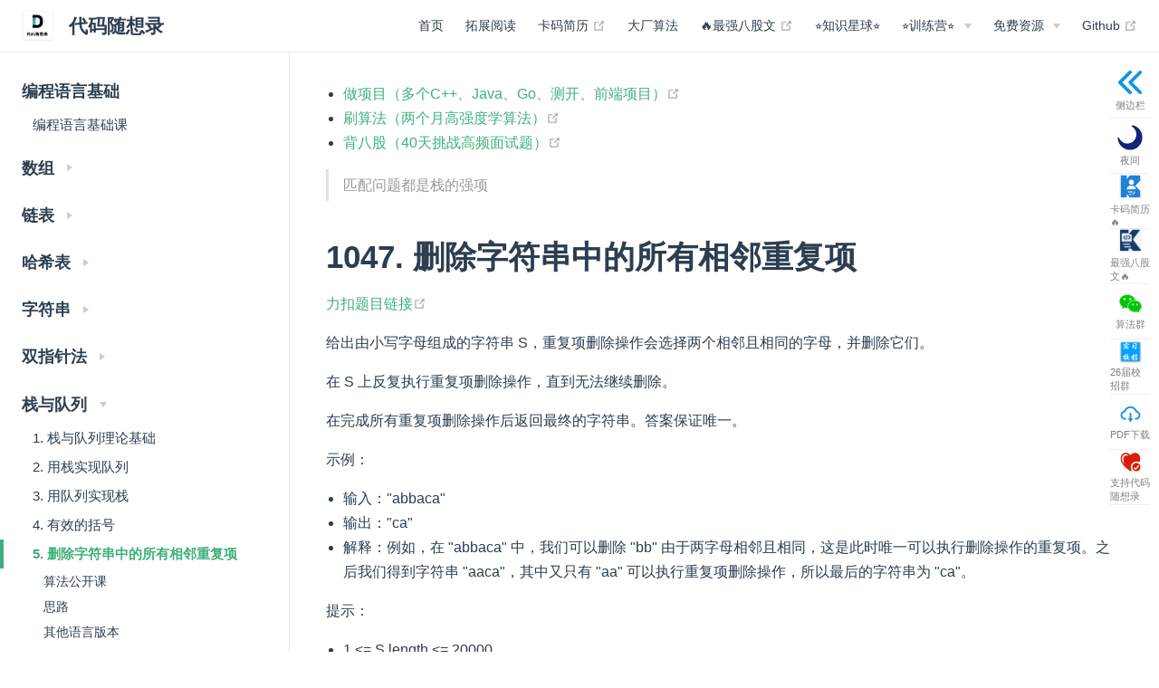

--- FILE ---
content_type: text/html
request_url: https://programmercarl.com/1047.%E5%88%A0%E9%99%A4%E5%AD%97%E7%AC%A6%E4%B8%B2%E4%B8%AD%E7%9A%84%E6%89%80%E6%9C%89%E7%9B%B8%E9%82%BB%E9%87%8D%E5%A4%8D%E9%A1%B9.html
body_size: 13425
content:
<!DOCTYPE html>
<html lang="en-US">
  <head>
    <meta charset="utf-8">
    <meta name="viewport" content="width=device-width,initial-scale=1">
    <title>1047. 删除字符串中的所有相邻重复项 | 代码随想录</title>
    <meta name="generator" content="VuePress 1.9.10">
    <link rel="icon" href="https://file1.kamacoder.com/i/web/20250421212153.png">
    <script>
          var _hmt = _hmt || [];
          (function() {
            var hm = document.createElement("script");
            hm.src = "https://hm.baidu.com/hm.js?bc6720ec1053d4b7693bef40a17656ef";
            var s = document.getElementsByTagName("script")[0];
            s.parentNode.insertBefore(hm, s);
          })();
            </script>
    <script async="true" src="https://www.googletagmanager.com/gtag/js?id=G-BC7KLKKEMW"></script>
    <script>
      window.dataLayer = window.dataLayer || [];
      function gtag(){dataLayer.push(arguments);}
      gtag('js', new Date());
      gtag('config', 'G-BC7KLKKEMW');
    </script>
    <script async="true" crossorigin="anonymous" src="https://pagead2.googlesyndication.com/pagead/js/adsbygoogle.js?client=ca-pub-1574077535673041"></script>
    <link rel="icon" href="https://file1.kamacoder.com/i/web/20250421212153.png">
    <link rel="manifest" href="/manifest.json">
    <meta name="description" content="本文详细解析力扣题目1047. 删除字符串中的所有相邻重复项，要求反复删除相邻相同字母直到无法继续。通过栈数据结构高效匹配和消除重复项，提供C++、Java、Python、Go、JavaScript等多种语言代码实现，包括栈和双指针优化方法。文章还讨论栈在游戏开发如对对碰和递归函数中的应用，帮助理解数据结构的实际使用。">
    <meta property="article:modified_time" content="2025-11-13T05:13:22.000Z">
    <meta property="og:site_name" content="代码随想录">
    <meta property="og:title" content="1047. 删除字符串中的所有相邻重复项">
    <meta property="og:description" content="本文详细解析力扣题目1047. 删除字符串中的所有相邻重复项，要求反复删除相邻相同字母直到无法继续。通过栈数据结构高效匹配和消除重复项，提供C++、Java、Python、Go、JavaScript等多种语言代码实现，包括栈和双指针优化方法。文章还讨论栈在游戏开发如对对碰和递归函数中的应用，帮助理解数据结构的实际使用。">
    <meta property="og:type" content="article">
    <meta property="og:url" content="https://programmercarl.com/1047.%E5%88%A0%E9%99%A4%E5%AD%97%E7%AC%A6%E4%B8%B2%E4%B8%AD%E7%9A%84%E6%89%80%E6%9C%89%E7%9B%B8%E9%82%BB%E9%87%8D%E5%A4%8D%E9%A1%B9.html">
    <meta property="og:image" content="https://file1.kamacoder.com/i/web/20250421212153.png">
    <meta name="twitter:title" content="1047. 删除字符串中的所有相邻重复项">
    <meta name="twitter:description" content="本文详细解析力扣题目1047. 删除字符串中的所有相邻重复项，要求反复删除相邻相同字母直到无法继续。通过栈数据结构高效匹配和消除重复项，提供C++、Java、Python、Go、JavaScript等多种语言代码实现，包括栈和双指针优化方法。文章还讨论栈在游戏开发如对对碰和递归函数中的应用，帮助理解数据结构的实际使用。">
    <meta name="twitter:url" content="https://programmercarl.com/1047.%E5%88%A0%E9%99%A4%E5%AD%97%E7%AC%A6%E4%B8%B2%E4%B8%AD%E7%9A%84%E6%89%80%E6%9C%89%E7%9B%B8%E9%82%BB%E9%87%8D%E5%A4%8D%E9%A1%B9.html">
    <meta name="twitter:card" content="summary_large_image">
    <meta name="twitter:image" content="https://file1.kamacoder.com/i/web/20250421212153.png">
    <meta name="twitter:label1" content="Written by">
    <meta name="twitter:label2" content="Filed under">
    <meta name="twitter:data2" content="算法, 数据结构, 栈, 字符串处理">
    <meta property="article:tag" content="算法">
    <meta name="keywords" content="栈,删除重复项,字符串,算法,力扣,代码实现">
    <meta name="tags" content="算法,数据结构,栈,字符串处理">
    
    <link rel="preload" href="/assets/css/0.styles.527799b7.css" as="style"><link rel="preload" href="/assets/js/app.7d42e8f9.js" as="script"><link rel="preload" href="/assets/js/2.a4f3a7ea.js" as="script"><link rel="preload" href="/assets/js/240.8c1d1dfe.js" as="script"><link rel="preload" href="/assets/js/1.a2120811.js" as="script"><link rel="preload" href="/assets/js/25.a26c627d.js" as="script">
    <link rel="stylesheet" href="/assets/css/0.styles.527799b7.css">
  </head>
  <body>
    <div id="app" data-server-rendered="true"><div class="theme-container"><header class="navbar"><div class="sidebar-button"><svg xmlns="http://www.w3.org/2000/svg" aria-hidden="true" role="img" viewBox="0 0 448 512" class="icon"><path fill="currentColor" d="M436 124H12c-6.627 0-12-5.373-12-12V80c0-6.627 5.373-12 12-12h424c6.627 0 12 5.373 12 12v32c0 6.627-5.373 12-12 12zm0 160H12c-6.627 0-12-5.373-12-12v-32c0-6.627 5.373-12 12-12h424c6.627 0 12 5.373 12 12v32c0 6.627-5.373 12-12 12zm0 160H12c-6.627 0-12-5.373-12-12v-32c0-6.627 5.373-12 12-12h424c6.627 0 12 5.373 12 12v32c0 6.627-5.373 12-12 12z"></path></svg></div> <a href="/" class="home-link router-link-active"><img src="https://file1.kamacoder.com/i/web/20250421212153.png" alt="代码随想录" class="logo"> <span class="site-name can-hide">代码随想录</span></a> <div class="links"><!----> <nav class="nav-links can-hide"><div class="nav-item"><a href="/" class="nav-link">
  首页
</a></div><div class="nav-item"><a href="/前序/时间复杂度.html" class="nav-link">
  拓展阅读
</a></div><div class="nav-item"><a href="https://jianli.kamacoder.com/" target="_blank" rel="noopener noreferrer" class="nav-link external">
  卡码简历
  <span><svg xmlns="http://www.w3.org/2000/svg" aria-hidden="true" focusable="false" x="0px" y="0px" viewBox="0 0 100 100" width="15" height="15" class="icon outbound"><path fill="currentColor" d="M18.8,85.1h56l0,0c2.2,0,4-1.8,4-4v-32h-8v28h-48v-48h28v-8h-32l0,0c-2.2,0-4,1.8-4,4v56C14.8,83.3,16.6,85.1,18.8,85.1z"></path> <polygon fill="currentColor" points="45.7,48.7 51.3,54.3 77.2,28.5 77.2,37.2 85.2,37.2 85.2,14.9 62.8,14.9 62.8,22.9 71.5,22.9"></polygon></svg> <span class="sr-only">(opens new window)</span></span></a></div><div class="nav-item"><a href="/ke/bishi.html" class="nav-link">
  大厂算法
</a></div><div class="nav-item"><a href="https://notes.kamacoder.com/bagu" target="_blank" rel="noopener noreferrer" class="nav-link external">
  🔥最强八股文
  <span><svg xmlns="http://www.w3.org/2000/svg" aria-hidden="true" focusable="false" x="0px" y="0px" viewBox="0 0 100 100" width="15" height="15" class="icon outbound"><path fill="currentColor" d="M18.8,85.1h56l0,0c2.2,0,4-1.8,4-4v-32h-8v28h-48v-48h28v-8h-32l0,0c-2.2,0-4,1.8-4,4v56C14.8,83.3,16.6,85.1,18.8,85.1z"></path> <polygon fill="currentColor" points="45.7,48.7 51.3,54.3 77.2,28.5 77.2,37.2 85.2,37.2 85.2,14.9 62.8,14.9 62.8,22.9 71.5,22.9"></polygon></svg> <span class="sr-only">(opens new window)</span></span></a></div><div class="nav-item"><a href="/other/kstar.html" class="nav-link">
  ⭐️知识星球⭐️
</a></div><div class="nav-item"><div class="dropdown-wrapper"><button type="button" aria-label="⭐️训练营⭐️" class="dropdown-title"><span class="title">⭐️训练营⭐️</span> <span class="arrow down"></span></button> <button type="button" aria-label="⭐️训练营⭐️" class="mobile-dropdown-title"><span class="title">⭐️训练营⭐️</span> <span class="arrow right"></span></button> <ul class="nav-dropdown" style="display:none;"><li class="dropdown-item"><!----> <a href="/xunlian/xunlianying.html" class="nav-link">
  算法训练营
</a></li><li class="dropdown-item"><!----> <a href="/xunlian/bagu.html" class="nav-link">
  八股训练营
</a></li><li class="dropdown-item"><!----> <a href="https://e27nybfd53.feishu.cn/wiki/G0uRwAmR8iUWVSkcPNGcgtoKnBg?from=from_copylink" target="_blank" rel="noopener noreferrer" class="nav-link external">
  卡码后端训练营（Java、Go）（校招、社招）
  <span><svg xmlns="http://www.w3.org/2000/svg" aria-hidden="true" focusable="false" x="0px" y="0px" viewBox="0 0 100 100" width="15" height="15" class="icon outbound"><path fill="currentColor" d="M18.8,85.1h56l0,0c2.2,0,4-1.8,4-4v-32h-8v28h-48v-48h28v-8h-32l0,0c-2.2,0-4,1.8-4,4v56C14.8,83.3,16.6,85.1,18.8,85.1z"></path> <polygon fill="currentColor" points="45.7,48.7 51.3,54.3 77.2,28.5 77.2,37.2 85.2,37.2 85.2,14.9 62.8,14.9 62.8,22.9 71.5,22.9"></polygon></svg> <span class="sr-only">(opens new window)</span></span></a></li><li class="dropdown-item"><!----> <a href="https://e27nybfd53.feishu.cn/wiki/BHEAwXndXi2lsBkKk6ocUtf6nU9?from=from_copylink" target="_blank" rel="noopener noreferrer" class="nav-link external">
  卡码C++训练营（校招、社招）
  <span><svg xmlns="http://www.w3.org/2000/svg" aria-hidden="true" focusable="false" x="0px" y="0px" viewBox="0 0 100 100" width="15" height="15" class="icon outbound"><path fill="currentColor" d="M18.8,85.1h56l0,0c2.2,0,4-1.8,4-4v-32h-8v28h-48v-48h28v-8h-32l0,0c-2.2,0-4,1.8-4,4v56C14.8,83.3,16.6,85.1,18.8,85.1z"></path> <polygon fill="currentColor" points="45.7,48.7 51.3,54.3 77.2,28.5 77.2,37.2 85.2,37.2 85.2,14.9 62.8,14.9 62.8,22.9 71.5,22.9"></polygon></svg> <span class="sr-only">(opens new window)</span></span></a></li><li class="dropdown-item"><!----> <a href="https://e27nybfd53.feishu.cn/wiki/BZ5UwtJXQi2i2HkAngUc3puZnvf?from=from_copylink" target="_blank" rel="noopener noreferrer" class="nav-link external">
  卡码大模型训练营（校招、社招）
  <span><svg xmlns="http://www.w3.org/2000/svg" aria-hidden="true" focusable="false" x="0px" y="0px" viewBox="0 0 100 100" width="15" height="15" class="icon outbound"><path fill="currentColor" d="M18.8,85.1h56l0,0c2.2,0,4-1.8,4-4v-32h-8v28h-48v-48h28v-8h-32l0,0c-2.2,0-4,1.8-4,4v56C14.8,83.3,16.6,85.1,18.8,85.1z"></path> <polygon fill="currentColor" points="45.7,48.7 51.3,54.3 77.2,28.5 77.2,37.2 85.2,37.2 85.2,14.9 62.8,14.9 62.8,22.9 71.5,22.9"></polygon></svg> <span class="sr-only">(opens new window)</span></span></a></li><li class="dropdown-item"><!----> <a href="https://e27nybfd53.feishu.cn/wiki/QusQwcYADibtsRkXIKkcJzpQntc?from=from_copylink" target="_blank" rel="noopener noreferrer" class="nav-link external">
  华为od训练营
  <span><svg xmlns="http://www.w3.org/2000/svg" aria-hidden="true" focusable="false" x="0px" y="0px" viewBox="0 0 100 100" width="15" height="15" class="icon outbound"><path fill="currentColor" d="M18.8,85.1h56l0,0c2.2,0,4-1.8,4-4v-32h-8v28h-48v-48h28v-8h-32l0,0c-2.2,0-4,1.8-4,4v56C14.8,83.3,16.6,85.1,18.8,85.1z"></path> <polygon fill="currentColor" points="45.7,48.7 51.3,54.3 77.2,28.5 77.2,37.2 85.2,37.2 85.2,14.9 62.8,14.9 62.8,22.9 71.5,22.9"></polygon></svg> <span class="sr-only">(opens new window)</span></span></a></li></ul></div></div><div class="nav-item"><div class="dropdown-wrapper"><button type="button" aria-label="免费资源" class="dropdown-title"><span class="title">免费资源</span> <span class="arrow down"></span></button> <button type="button" aria-label="免费资源" class="mobile-dropdown-title"><span class="title">免费资源</span> <span class="arrow right"></span></button> <ul class="nav-dropdown" style="display:none;"><li class="dropdown-item"><!----> <a href="/qita/algo_pdf.html" class="nav-link">
  完整PDF下载
</a></li><li class="dropdown-item"><!----> <a href="/qita/acm1.html" class="nav-link">
  ACM模式输出输出练习
</a></li><li class="dropdown-item"><!----> <a href="/qita/12.list.html" class="nav-link">
  代码随想录题单
</a></li></ul></div></div><div class="nav-item"><a href="https://github.com/youngyangyang04/leetcode-master" target="_blank" rel="noopener noreferrer" class="nav-link external">
  Github
  <span><svg xmlns="http://www.w3.org/2000/svg" aria-hidden="true" focusable="false" x="0px" y="0px" viewBox="0 0 100 100" width="15" height="15" class="icon outbound"><path fill="currentColor" d="M18.8,85.1h56l0,0c2.2,0,4-1.8,4-4v-32h-8v28h-48v-48h28v-8h-32l0,0c-2.2,0-4,1.8-4,4v56C14.8,83.3,16.6,85.1,18.8,85.1z"></path> <polygon fill="currentColor" points="45.7,48.7 51.3,54.3 77.2,28.5 77.2,37.2 85.2,37.2 85.2,14.9 62.8,14.9 62.8,22.9 71.5,22.9"></polygon></svg> <span class="sr-only">(opens new window)</span></span></a></div> <!----></nav></div></header> <div class="sidebar-mask"></div> <aside class="sidebar"><nav class="nav-links"><div class="nav-item"><a href="/" class="nav-link">
  首页
</a></div><div class="nav-item"><a href="/前序/时间复杂度.html" class="nav-link">
  拓展阅读
</a></div><div class="nav-item"><a href="https://jianli.kamacoder.com/" target="_blank" rel="noopener noreferrer" class="nav-link external">
  卡码简历
  <span><svg xmlns="http://www.w3.org/2000/svg" aria-hidden="true" focusable="false" x="0px" y="0px" viewBox="0 0 100 100" width="15" height="15" class="icon outbound"><path fill="currentColor" d="M18.8,85.1h56l0,0c2.2,0,4-1.8,4-4v-32h-8v28h-48v-48h28v-8h-32l0,0c-2.2,0-4,1.8-4,4v56C14.8,83.3,16.6,85.1,18.8,85.1z"></path> <polygon fill="currentColor" points="45.7,48.7 51.3,54.3 77.2,28.5 77.2,37.2 85.2,37.2 85.2,14.9 62.8,14.9 62.8,22.9 71.5,22.9"></polygon></svg> <span class="sr-only">(opens new window)</span></span></a></div><div class="nav-item"><a href="/ke/bishi.html" class="nav-link">
  大厂算法
</a></div><div class="nav-item"><a href="https://notes.kamacoder.com/bagu" target="_blank" rel="noopener noreferrer" class="nav-link external">
  🔥最强八股文
  <span><svg xmlns="http://www.w3.org/2000/svg" aria-hidden="true" focusable="false" x="0px" y="0px" viewBox="0 0 100 100" width="15" height="15" class="icon outbound"><path fill="currentColor" d="M18.8,85.1h56l0,0c2.2,0,4-1.8,4-4v-32h-8v28h-48v-48h28v-8h-32l0,0c-2.2,0-4,1.8-4,4v56C14.8,83.3,16.6,85.1,18.8,85.1z"></path> <polygon fill="currentColor" points="45.7,48.7 51.3,54.3 77.2,28.5 77.2,37.2 85.2,37.2 85.2,14.9 62.8,14.9 62.8,22.9 71.5,22.9"></polygon></svg> <span class="sr-only">(opens new window)</span></span></a></div><div class="nav-item"><a href="/other/kstar.html" class="nav-link">
  ⭐️知识星球⭐️
</a></div><div class="nav-item"><div class="dropdown-wrapper"><button type="button" aria-label="⭐️训练营⭐️" class="dropdown-title"><span class="title">⭐️训练营⭐️</span> <span class="arrow down"></span></button> <button type="button" aria-label="⭐️训练营⭐️" class="mobile-dropdown-title"><span class="title">⭐️训练营⭐️</span> <span class="arrow right"></span></button> <ul class="nav-dropdown" style="display:none;"><li class="dropdown-item"><!----> <a href="/xunlian/xunlianying.html" class="nav-link">
  算法训练营
</a></li><li class="dropdown-item"><!----> <a href="/xunlian/bagu.html" class="nav-link">
  八股训练营
</a></li><li class="dropdown-item"><!----> <a href="https://e27nybfd53.feishu.cn/wiki/G0uRwAmR8iUWVSkcPNGcgtoKnBg?from=from_copylink" target="_blank" rel="noopener noreferrer" class="nav-link external">
  卡码后端训练营（Java、Go）（校招、社招）
  <span><svg xmlns="http://www.w3.org/2000/svg" aria-hidden="true" focusable="false" x="0px" y="0px" viewBox="0 0 100 100" width="15" height="15" class="icon outbound"><path fill="currentColor" d="M18.8,85.1h56l0,0c2.2,0,4-1.8,4-4v-32h-8v28h-48v-48h28v-8h-32l0,0c-2.2,0-4,1.8-4,4v56C14.8,83.3,16.6,85.1,18.8,85.1z"></path> <polygon fill="currentColor" points="45.7,48.7 51.3,54.3 77.2,28.5 77.2,37.2 85.2,37.2 85.2,14.9 62.8,14.9 62.8,22.9 71.5,22.9"></polygon></svg> <span class="sr-only">(opens new window)</span></span></a></li><li class="dropdown-item"><!----> <a href="https://e27nybfd53.feishu.cn/wiki/BHEAwXndXi2lsBkKk6ocUtf6nU9?from=from_copylink" target="_blank" rel="noopener noreferrer" class="nav-link external">
  卡码C++训练营（校招、社招）
  <span><svg xmlns="http://www.w3.org/2000/svg" aria-hidden="true" focusable="false" x="0px" y="0px" viewBox="0 0 100 100" width="15" height="15" class="icon outbound"><path fill="currentColor" d="M18.8,85.1h56l0,0c2.2,0,4-1.8,4-4v-32h-8v28h-48v-48h28v-8h-32l0,0c-2.2,0-4,1.8-4,4v56C14.8,83.3,16.6,85.1,18.8,85.1z"></path> <polygon fill="currentColor" points="45.7,48.7 51.3,54.3 77.2,28.5 77.2,37.2 85.2,37.2 85.2,14.9 62.8,14.9 62.8,22.9 71.5,22.9"></polygon></svg> <span class="sr-only">(opens new window)</span></span></a></li><li class="dropdown-item"><!----> <a href="https://e27nybfd53.feishu.cn/wiki/BZ5UwtJXQi2i2HkAngUc3puZnvf?from=from_copylink" target="_blank" rel="noopener noreferrer" class="nav-link external">
  卡码大模型训练营（校招、社招）
  <span><svg xmlns="http://www.w3.org/2000/svg" aria-hidden="true" focusable="false" x="0px" y="0px" viewBox="0 0 100 100" width="15" height="15" class="icon outbound"><path fill="currentColor" d="M18.8,85.1h56l0,0c2.2,0,4-1.8,4-4v-32h-8v28h-48v-48h28v-8h-32l0,0c-2.2,0-4,1.8-4,4v56C14.8,83.3,16.6,85.1,18.8,85.1z"></path> <polygon fill="currentColor" points="45.7,48.7 51.3,54.3 77.2,28.5 77.2,37.2 85.2,37.2 85.2,14.9 62.8,14.9 62.8,22.9 71.5,22.9"></polygon></svg> <span class="sr-only">(opens new window)</span></span></a></li><li class="dropdown-item"><!----> <a href="https://e27nybfd53.feishu.cn/wiki/QusQwcYADibtsRkXIKkcJzpQntc?from=from_copylink" target="_blank" rel="noopener noreferrer" class="nav-link external">
  华为od训练营
  <span><svg xmlns="http://www.w3.org/2000/svg" aria-hidden="true" focusable="false" x="0px" y="0px" viewBox="0 0 100 100" width="15" height="15" class="icon outbound"><path fill="currentColor" d="M18.8,85.1h56l0,0c2.2,0,4-1.8,4-4v-32h-8v28h-48v-48h28v-8h-32l0,0c-2.2,0-4,1.8-4,4v56C14.8,83.3,16.6,85.1,18.8,85.1z"></path> <polygon fill="currentColor" points="45.7,48.7 51.3,54.3 77.2,28.5 77.2,37.2 85.2,37.2 85.2,14.9 62.8,14.9 62.8,22.9 71.5,22.9"></polygon></svg> <span class="sr-only">(opens new window)</span></span></a></li></ul></div></div><div class="nav-item"><div class="dropdown-wrapper"><button type="button" aria-label="免费资源" class="dropdown-title"><span class="title">免费资源</span> <span class="arrow down"></span></button> <button type="button" aria-label="免费资源" class="mobile-dropdown-title"><span class="title">免费资源</span> <span class="arrow right"></span></button> <ul class="nav-dropdown" style="display:none;"><li class="dropdown-item"><!----> <a href="/qita/algo_pdf.html" class="nav-link">
  完整PDF下载
</a></li><li class="dropdown-item"><!----> <a href="/qita/acm1.html" class="nav-link">
  ACM模式输出输出练习
</a></li><li class="dropdown-item"><!----> <a href="/qita/12.list.html" class="nav-link">
  代码随想录题单
</a></li></ul></div></div><div class="nav-item"><a href="https://github.com/youngyangyang04/leetcode-master" target="_blank" rel="noopener noreferrer" class="nav-link external">
  Github
  <span><svg xmlns="http://www.w3.org/2000/svg" aria-hidden="true" focusable="false" x="0px" y="0px" viewBox="0 0 100 100" width="15" height="15" class="icon outbound"><path fill="currentColor" d="M18.8,85.1h56l0,0c2.2,0,4-1.8,4-4v-32h-8v28h-48v-48h28v-8h-32l0,0c-2.2,0-4,1.8-4,4v56C14.8,83.3,16.6,85.1,18.8,85.1z"></path> <polygon fill="currentColor" points="45.7,48.7 51.3,54.3 77.2,28.5 77.2,37.2 85.2,37.2 85.2,14.9 62.8,14.9 62.8,22.9 71.5,22.9"></polygon></svg> <span class="sr-only">(opens new window)</span></span></a></div> <!----></nav>  <ul class="sidebar-links"><li><section class="sidebar-group depth-0"><p class="sidebar-heading"><span>编程语言基础</span> <!----></p> <ul class="sidebar-links sidebar-group-items"><li><a href="/qita/language.html" class="sidebar-link">编程语言基础课</a></li></ul></section></li><li><section class="sidebar-group collapsable depth-0"><p class="sidebar-heading"><span>数组</span> <span class="arrow right"></span></p> <!----></section></li><li><section class="sidebar-group collapsable depth-0"><p class="sidebar-heading"><span>链表</span> <span class="arrow right"></span></p> <!----></section></li><li><section class="sidebar-group collapsable depth-0"><p class="sidebar-heading"><span>哈希表</span> <span class="arrow right"></span></p> <!----></section></li><li><section class="sidebar-group collapsable depth-0"><p class="sidebar-heading"><span>字符串</span> <span class="arrow right"></span></p> <!----></section></li><li><section class="sidebar-group collapsable depth-0"><p class="sidebar-heading"><span>双指针法</span> <span class="arrow right"></span></p> <!----></section></li><li><section class="sidebar-group collapsable depth-0"><p class="sidebar-heading open"><span>栈与队列</span> <span class="arrow down"></span></p> <ul class="sidebar-links sidebar-group-items"><li><a href="/栈与队列理论基础.html" class="sidebar-link">1. 栈与队列理论基础</a></li><li><a href="/0232.用栈实现队列.html" class="sidebar-link">2. 用栈实现队列</a></li><li><a href="/0225.用队列实现栈.html" class="sidebar-link">3. 用队列实现栈</a></li><li><a href="/0020.有效的括号.html" class="sidebar-link">4. 有效的括号</a></li><li><a href="/1047.删除字符串中的所有相邻重复项.html" class="active sidebar-link">5. 删除字符串中的所有相邻重复项</a><ul class="sidebar-sub-headers"><li class="sidebar-sub-header"><a href="/1047.删除字符串中的所有相邻重复项.html#算法公开课" class="sidebar-link">算法公开课</a></li><li class="sidebar-sub-header"><a href="/1047.删除字符串中的所有相邻重复项.html#思路" class="sidebar-link">思路</a></li><li class="sidebar-sub-header"><a href="/1047.删除字符串中的所有相邻重复项.html#其他语言版本" class="sidebar-link">其他语言版本</a></li></ul></li><li><a href="/0150.逆波兰表达式求值.html" class="sidebar-link">6. 逆波兰表达式求值</a></li><li><a href="/0239.滑动窗口最大值.html" class="sidebar-link">7. 滑动窗口最大值</a></li><li><a href="/0347.前K个高频元素.html" class="sidebar-link">8. 前K个高频元素</a></li><li><a href="/栈与队列总结.html" class="sidebar-link">9. 栈与队列总结</a></li></ul></section></li><li><section class="sidebar-group collapsable depth-0"><p class="sidebar-heading"><span>二叉树</span> <span class="arrow right"></span></p> <!----></section></li><li><section class="sidebar-group collapsable depth-0"><p class="sidebar-heading"><span>回溯算法</span> <span class="arrow right"></span></p> <!----></section></li><li><section class="sidebar-group collapsable depth-0"><p class="sidebar-heading"><span>贪心算法</span> <span class="arrow right"></span></p> <!----></section></li><li><section class="sidebar-group collapsable depth-0"><p class="sidebar-heading"><span>动态规划</span> <span class="arrow right"></span></p> <!----></section></li><li><section class="sidebar-group collapsable depth-0"><p class="sidebar-heading"><span>单调栈</span> <span class="arrow right"></span></p> <!----></section></li><li><section class="sidebar-group collapsable depth-0"><p class="sidebar-heading"><span>图论</span> <span class="arrow right"></span></p> <!----></section></li><li><section class="sidebar-group collapsable depth-0"><p class="sidebar-heading"><span>额外题目</span> <span class="arrow right"></span></p> <!----></section></li><li><section class="sidebar-group collapsable depth-0"><p class="sidebar-heading"><span>持续更新中...</span> <span class="arrow right"></span></p> <!----></section></li><li><section class="sidebar-group depth-0"><p class="sidebar-heading"><span>感悟</span> <!----></p> <ul class="sidebar-links sidebar-group-items"><li><a href="/qita/say_feel.html" class="sidebar-link">通关代码随想录</a></li></ul></section></li></ul> </aside> <main class="page"> <div class="theme-default-content content__default"><ul><li><a href="https://www.programmercarl.com/other/kstar.html" target="_blank" rel="noopener noreferrer">做项目（多个C++、Java、Go、测开、前端项目）<span><svg xmlns="http://www.w3.org/2000/svg" aria-hidden="true" focusable="false" x="0px" y="0px" viewBox="0 0 100 100" width="15" height="15" class="icon outbound"><path fill="currentColor" d="M18.8,85.1h56l0,0c2.2,0,4-1.8,4-4v-32h-8v28h-48v-48h28v-8h-32l0,0c-2.2,0-4,1.8-4,4v56C14.8,83.3,16.6,85.1,18.8,85.1z"></path> <polygon fill="currentColor" points="45.7,48.7 51.3,54.3 77.2,28.5 77.2,37.2 85.2,37.2 85.2,14.9 62.8,14.9 62.8,22.9 71.5,22.9"></polygon></svg> <span class="sr-only">(opens new window)</span></span></a></li> <li><a href="https://www.programmercarl.com/xunlian/xunlianying.html" target="_blank" rel="noopener noreferrer">刷算法（两个月高强度学算法）<span><svg xmlns="http://www.w3.org/2000/svg" aria-hidden="true" focusable="false" x="0px" y="0px" viewBox="0 0 100 100" width="15" height="15" class="icon outbound"><path fill="currentColor" d="M18.8,85.1h56l0,0c2.2,0,4-1.8,4-4v-32h-8v28h-48v-48h28v-8h-32l0,0c-2.2,0-4,1.8-4,4v56C14.8,83.3,16.6,85.1,18.8,85.1z"></path> <polygon fill="currentColor" points="45.7,48.7 51.3,54.3 77.2,28.5 77.2,37.2 85.2,37.2 85.2,14.9 62.8,14.9 62.8,22.9 71.5,22.9"></polygon></svg> <span class="sr-only">(opens new window)</span></span></a></li> <li><a href="https://www.programmercarl.com/xunlian/bagu.html" target="_blank" rel="noopener noreferrer">背八股（40天挑战高频面试题）<span><svg xmlns="http://www.w3.org/2000/svg" aria-hidden="true" focusable="false" x="0px" y="0px" viewBox="0 0 100 100" width="15" height="15" class="icon outbound"><path fill="currentColor" d="M18.8,85.1h56l0,0c2.2,0,4-1.8,4-4v-32h-8v28h-48v-48h28v-8h-32l0,0c-2.2,0-4,1.8-4,4v56C14.8,83.3,16.6,85.1,18.8,85.1z"></path> <polygon fill="currentColor" points="45.7,48.7 51.3,54.3 77.2,28.5 77.2,37.2 85.2,37.2 85.2,14.9 62.8,14.9 62.8,22.9 71.5,22.9"></polygon></svg> <span class="sr-only">(opens new window)</span></span></a></li></ul> <blockquote><p>匹配问题都是栈的强项</p></blockquote> <h1 id="_1047-删除字符串中的所有相邻重复项"><a href="#_1047-删除字符串中的所有相邻重复项" class="header-anchor">#</a> 1047. 删除字符串中的所有相邻重复项</h1> <p><a href="https://leetcode.cn/problems/remove-all-adjacent-duplicates-in-string/" target="_blank" rel="noopener noreferrer">力扣题目链接<span><svg xmlns="http://www.w3.org/2000/svg" aria-hidden="true" focusable="false" x="0px" y="0px" viewBox="0 0 100 100" width="15" height="15" class="icon outbound"><path fill="currentColor" d="M18.8,85.1h56l0,0c2.2,0,4-1.8,4-4v-32h-8v28h-48v-48h28v-8h-32l0,0c-2.2,0-4,1.8-4,4v56C14.8,83.3,16.6,85.1,18.8,85.1z"></path> <polygon fill="currentColor" points="45.7,48.7 51.3,54.3 77.2,28.5 77.2,37.2 85.2,37.2 85.2,14.9 62.8,14.9 62.8,22.9 71.5,22.9"></polygon></svg> <span class="sr-only">(opens new window)</span></span></a></p> <p>给出由小写字母组成的字符串 S，重复项删除操作会选择两个相邻且相同的字母，并删除它们。</p> <p>在 S 上反复执行重复项删除操作，直到无法继续删除。</p> <p>在完成所有重复项删除操作后返回最终的字符串。答案保证唯一。</p> <p>示例：</p> <ul><li>输入：&quot;abbaca&quot;</li> <li>输出：&quot;ca&quot;</li> <li>解释：例如，在 &quot;abbaca&quot; 中，我们可以删除 &quot;bb&quot; 由于两字母相邻且相同，这是此时唯一可以执行删除操作的重复项。之后我们得到字符串 &quot;aaca&quot;，其中又只有 &quot;aa&quot; 可以执行重复项删除操作，所以最后的字符串为 &quot;ca&quot;。</li></ul> <p>提示：</p> <ul><li>1 &lt;= S.length &lt;= 20000</li> <li>S 仅由小写英文字母组成。</li></ul> <h2 id="算法公开课"><a href="#算法公开课" class="header-anchor">#</a> 算法公开课</h2> <p><strong><a href="https://programmercarl.com/other/gongkaike.html" target="_blank" rel="noopener noreferrer">《代码随想录》算法视频公开课<span><svg xmlns="http://www.w3.org/2000/svg" aria-hidden="true" focusable="false" x="0px" y="0px" viewBox="0 0 100 100" width="15" height="15" class="icon outbound"><path fill="currentColor" d="M18.8,85.1h56l0,0c2.2,0,4-1.8,4-4v-32h-8v28h-48v-48h28v-8h-32l0,0c-2.2,0-4,1.8-4,4v56C14.8,83.3,16.6,85.1,18.8,85.1z"></path> <polygon fill="currentColor" points="45.7,48.7 51.3,54.3 77.2,28.5 77.2,37.2 85.2,37.2 85.2,14.9 62.8,14.9 62.8,22.9 71.5,22.9"></polygon></svg> <span class="sr-only">(opens new window)</span></span></a>：<a href="https://www.bilibili.com/video/BV12a411P7mw" target="_blank" rel="noopener noreferrer">栈的好戏还要继续！| LeetCode：1047. 删除字符串中的所有相邻重复项<span><svg xmlns="http://www.w3.org/2000/svg" aria-hidden="true" focusable="false" x="0px" y="0px" viewBox="0 0 100 100" width="15" height="15" class="icon outbound"><path fill="currentColor" d="M18.8,85.1h56l0,0c2.2,0,4-1.8,4-4v-32h-8v28h-48v-48h28v-8h-32l0,0c-2.2,0-4,1.8-4,4v56C14.8,83.3,16.6,85.1,18.8,85.1z"></path> <polygon fill="currentColor" points="45.7,48.7 51.3,54.3 77.2,28.5 77.2,37.2 85.2,37.2 85.2,14.9 62.8,14.9 62.8,22.9 71.5,22.9"></polygon></svg> <span class="sr-only">(opens new window)</span></span></a>，相信结合视频再看本篇题解，更有助于大家对本题的理解</strong>。</p> <h2 id="思路"><a href="#思路" class="header-anchor">#</a> 思路</h2> <h3 id="正题"><a href="#正题" class="header-anchor">#</a> 正题</h3> <p>本题要删除相邻相同元素，相对于<a href="https://programmercarl.com/0020.%E6%9C%89%E6%95%88%E7%9A%84%E6%8B%AC%E5%8F%B7.html" target="_blank" rel="noopener noreferrer">20. 有效的括号<span><svg xmlns="http://www.w3.org/2000/svg" aria-hidden="true" focusable="false" x="0px" y="0px" viewBox="0 0 100 100" width="15" height="15" class="icon outbound"><path fill="currentColor" d="M18.8,85.1h56l0,0c2.2,0,4-1.8,4-4v-32h-8v28h-48v-48h28v-8h-32l0,0c-2.2,0-4,1.8-4,4v56C14.8,83.3,16.6,85.1,18.8,85.1z"></path> <polygon fill="currentColor" points="45.7,48.7 51.3,54.3 77.2,28.5 77.2,37.2 85.2,37.2 85.2,14.9 62.8,14.9 62.8,22.9 71.5,22.9"></polygon></svg> <span class="sr-only">(opens new window)</span></span></a>来说其实也是匹配问题，20. 有效的括号 是匹配左右括号，本题是匹配相邻元素，最后都是做消除的操作。</p> <p>本题也是用栈来解决的经典题目。</p> <p>那么栈里应该放的是什么元素呢？</p> <p>我们在删除相邻重复项的时候，其实就是要知道当前遍历的这个元素，我们在前一位是不是遍历过一样数值的元素，那么如何记录前面遍历过的元素呢？</p> <p>所以就是用栈来存放，那么栈的目的，就是存放遍历过的元素，当遍历当前的这个元素的时候，去栈里看一下我们是不是遍历过相同数值的相邻元素。</p> <p>然后再去做对应的消除操作。 如动画所示：</p> <p><img src="https://file1.kamacoder.com/i/algo/1047.%E5%88%A0%E9%99%A4%E5%AD%97%E7%AC%A6%E4%B8%B2%E4%B8%AD%E7%9A%84%E6%89%80%E6%9C%89%E7%9B%B8%E9%82%BB%E9%87%8D%E5%A4%8D%E9%A1%B9.gif" alt="1047.删除字符串中的所有相邻重复项"></p> <p>从栈中弹出剩余元素，此时是字符串ac，因为从栈里弹出的元素是倒序的，所以再对字符串进行反转一下，就得到了最终的结果。</p> <p>C++代码 :</p> <div class="language-CPP line-numbers-mode"><pre class="language-cpp"><code><span class="token keyword">class</span> <span class="token class-name">Solution</span> <span class="token punctuation">{</span>
<span class="token keyword">public</span><span class="token operator">:</span>
    string <span class="token function">removeDuplicates</span><span class="token punctuation">(</span>string S<span class="token punctuation">)</span> <span class="token punctuation">{</span>
        stack<span class="token operator">&lt;</span><span class="token keyword">char</span><span class="token operator">&gt;</span> st<span class="token punctuation">;</span>
        <span class="token keyword">for</span> <span class="token punctuation">(</span><span class="token keyword">char</span> s <span class="token operator">:</span> S<span class="token punctuation">)</span> <span class="token punctuation">{</span>
            <span class="token keyword">if</span> <span class="token punctuation">(</span>st<span class="token punctuation">.</span><span class="token function">empty</span><span class="token punctuation">(</span><span class="token punctuation">)</span> <span class="token operator">||</span> s <span class="token operator">!=</span> st<span class="token punctuation">.</span><span class="token function">top</span><span class="token punctuation">(</span><span class="token punctuation">)</span><span class="token punctuation">)</span> <span class="token punctuation">{</span>
                st<span class="token punctuation">.</span><span class="token function">push</span><span class="token punctuation">(</span>s<span class="token punctuation">)</span><span class="token punctuation">;</span>
            <span class="token punctuation">}</span> <span class="token keyword">else</span> <span class="token punctuation">{</span>
                st<span class="token punctuation">.</span><span class="token function">pop</span><span class="token punctuation">(</span><span class="token punctuation">)</span><span class="token punctuation">;</span> <span class="token comment">// s 与 st.top()相等的情况</span>
            <span class="token punctuation">}</span>
        <span class="token punctuation">}</span>
        string result <span class="token operator">=</span> <span class="token string">&quot;&quot;</span><span class="token punctuation">;</span>
        <span class="token keyword">while</span> <span class="token punctuation">(</span><span class="token operator">!</span>st<span class="token punctuation">.</span><span class="token function">empty</span><span class="token punctuation">(</span><span class="token punctuation">)</span><span class="token punctuation">)</span> <span class="token punctuation">{</span> <span class="token comment">// 将栈中元素放到result字符串汇总</span>
            result <span class="token operator">+=</span> st<span class="token punctuation">.</span><span class="token function">top</span><span class="token punctuation">(</span><span class="token punctuation">)</span><span class="token punctuation">;</span>
            st<span class="token punctuation">.</span><span class="token function">pop</span><span class="token punctuation">(</span><span class="token punctuation">)</span><span class="token punctuation">;</span>
        <span class="token punctuation">}</span>
        <span class="token function">reverse</span> <span class="token punctuation">(</span>result<span class="token punctuation">.</span><span class="token function">begin</span><span class="token punctuation">(</span><span class="token punctuation">)</span><span class="token punctuation">,</span> result<span class="token punctuation">.</span><span class="token function">end</span><span class="token punctuation">(</span><span class="token punctuation">)</span><span class="token punctuation">)</span><span class="token punctuation">;</span> <span class="token comment">// 此时字符串需要反转一下</span>
        <span class="token keyword">return</span> result<span class="token punctuation">;</span>

    <span class="token punctuation">}</span>
<span class="token punctuation">}</span><span class="token punctuation">;</span>
</code></pre> <div class="line-numbers-wrapper"><span class="line-number">1</span><br><span class="line-number">2</span><br><span class="line-number">3</span><br><span class="line-number">4</span><br><span class="line-number">5</span><br><span class="line-number">6</span><br><span class="line-number">7</span><br><span class="line-number">8</span><br><span class="line-number">9</span><br><span class="line-number">10</span><br><span class="line-number">11</span><br><span class="line-number">12</span><br><span class="line-number">13</span><br><span class="line-number">14</span><br><span class="line-number">15</span><br><span class="line-number">16</span><br><span class="line-number">17</span><br><span class="line-number">18</span><br><span class="line-number">19</span><br><span class="line-number">20</span><br><span class="line-number">21</span><br></div></div><ul><li>时间复杂度: O(n)</li> <li>空间复杂度: O(n)</li></ul> <p>当然可以拿字符串直接作为栈，这样省去了栈还要转为字符串的操作。</p> <p>代码如下：</p> <div class="language-CPP line-numbers-mode"><pre class="language-cpp"><code><span class="token keyword">class</span> <span class="token class-name">Solution</span> <span class="token punctuation">{</span>
<span class="token keyword">public</span><span class="token operator">:</span>
    string <span class="token function">removeDuplicates</span><span class="token punctuation">(</span>string S<span class="token punctuation">)</span> <span class="token punctuation">{</span>
        string result<span class="token punctuation">;</span>
        <span class="token keyword">for</span><span class="token punctuation">(</span><span class="token keyword">char</span> s <span class="token operator">:</span> S<span class="token punctuation">)</span> <span class="token punctuation">{</span>
            <span class="token keyword">if</span><span class="token punctuation">(</span>result<span class="token punctuation">.</span><span class="token function">empty</span><span class="token punctuation">(</span><span class="token punctuation">)</span> <span class="token operator">||</span> result<span class="token punctuation">.</span><span class="token function">back</span><span class="token punctuation">(</span><span class="token punctuation">)</span> <span class="token operator">!=</span> s<span class="token punctuation">)</span> <span class="token punctuation">{</span>
                result<span class="token punctuation">.</span><span class="token function">push_back</span><span class="token punctuation">(</span>s<span class="token punctuation">)</span><span class="token punctuation">;</span>
            <span class="token punctuation">}</span>
            <span class="token keyword">else</span> <span class="token punctuation">{</span>
                result<span class="token punctuation">.</span><span class="token function">pop_back</span><span class="token punctuation">(</span><span class="token punctuation">)</span><span class="token punctuation">;</span>
            <span class="token punctuation">}</span>
        <span class="token punctuation">}</span>
        <span class="token keyword">return</span> result<span class="token punctuation">;</span>
    <span class="token punctuation">}</span>
<span class="token punctuation">}</span><span class="token punctuation">;</span>
</code></pre> <div class="line-numbers-wrapper"><span class="line-number">1</span><br><span class="line-number">2</span><br><span class="line-number">3</span><br><span class="line-number">4</span><br><span class="line-number">5</span><br><span class="line-number">6</span><br><span class="line-number">7</span><br><span class="line-number">8</span><br><span class="line-number">9</span><br><span class="line-number">10</span><br><span class="line-number">11</span><br><span class="line-number">12</span><br><span class="line-number">13</span><br><span class="line-number">14</span><br><span class="line-number">15</span><br></div></div><ul><li>时间复杂度: O(n)</li> <li>空间复杂度: O(1)，返回值不计空间复杂度</li></ul> <h3 id="题外话"><a href="#题外话" class="header-anchor">#</a> 题外话</h3> <p>这道题目就像是我们玩过的游戏对对碰，如果相同的元素挨在一起就要消除。</p> <p>可能我们在玩游戏的时候感觉理所当然应该消除，但程序又怎么知道该如何消除呢，特别是消除之后又有新的元素可能挨在一起。</p> <p>此时游戏的后端逻辑就可以用一个栈来实现（我没有实际考察对对碰或者爱消除游戏的代码实现，仅从原理上进行推断）。</p> <p>游戏开发可能使用栈结构，编程语言的一些功能实现也会使用栈结构，实现函数递归调用就需要栈，但不是每种编程语言都支持递归，例如：</p> <p><strong>递归的实现就是：每一次递归调用都会把函数的局部变量、参数值和返回地址等压入调用栈中</strong>，然后递归返回的时候，从栈顶弹出上一次递归的各项参数，所以这就是递归为什么可以返回上一层位置的原因。</p> <p>相信大家应该遇到过一种错误就是栈溢出，系统输出的异常是<code>Segmentation fault</code>（当然不是所有的<code>Segmentation fault</code> 都是栈溢出导致的） ，如果你使用了递归，就要想一想是不是无限递归了，那么系统调用栈就会溢出。</p> <p>而且<strong>在企业项目开发中，尽量不要使用递归</strong>！在项目比较大的时候，由于参数多，全局变量等等，使用递归很容易判断不充分return的条件，非常容易无限递归（或者递归层级过深），<strong>造成栈溢出错误（这种问题还不好排查！）</strong></p> <h2 id="其他语言版本"><a href="#其他语言版本" class="header-anchor">#</a> 其他语言版本</h2> <h3 id="java"><a href="#java" class="header-anchor">#</a> Java：</h3> <p>使用 Deque 作为堆栈</p> <div class="language-Java line-numbers-mode"><pre class="language-java"><code><span class="token keyword">class</span> <span class="token class-name">Solution</span> <span class="token punctuation">{</span>
    <span class="token keyword">public</span> <span class="token class-name">String</span> <span class="token function">removeDuplicates</span><span class="token punctuation">(</span><span class="token class-name">String</span> <span class="token class-name">S</span><span class="token punctuation">)</span> <span class="token punctuation">{</span>
        <span class="token comment">//ArrayDeque会比LinkedList在除了删除元素这一点外会快一点</span>
        <span class="token comment">//参考：https://stackoverflow.com/questions/6163166/why-is-arraydeque-better-than-linkedlist</span>
        <span class="token class-name">ArrayDeque</span><span class="token generics"><span class="token punctuation">&lt;</span><span class="token class-name">Character</span><span class="token punctuation">&gt;</span></span> deque <span class="token operator">=</span> <span class="token keyword">new</span> <span class="token class-name">ArrayDeque</span><span class="token generics"><span class="token punctuation">&lt;</span><span class="token punctuation">&gt;</span></span><span class="token punctuation">(</span><span class="token punctuation">)</span><span class="token punctuation">;</span>
        <span class="token keyword">char</span> ch<span class="token punctuation">;</span>
        <span class="token keyword">for</span> <span class="token punctuation">(</span><span class="token keyword">int</span> i <span class="token operator">=</span> <span class="token number">0</span><span class="token punctuation">;</span> i <span class="token operator">&lt;</span> <span class="token class-name">S</span><span class="token punctuation">.</span><span class="token function">length</span><span class="token punctuation">(</span><span class="token punctuation">)</span><span class="token punctuation">;</span> i<span class="token operator">++</span><span class="token punctuation">)</span> <span class="token punctuation">{</span>
            ch <span class="token operator">=</span> <span class="token class-name">S</span><span class="token punctuation">.</span><span class="token function">charAt</span><span class="token punctuation">(</span>i<span class="token punctuation">)</span><span class="token punctuation">;</span>
            <span class="token keyword">if</span> <span class="token punctuation">(</span>deque<span class="token punctuation">.</span><span class="token function">isEmpty</span><span class="token punctuation">(</span><span class="token punctuation">)</span> <span class="token operator">||</span> deque<span class="token punctuation">.</span><span class="token function">peek</span><span class="token punctuation">(</span><span class="token punctuation">)</span> <span class="token operator">!=</span> ch<span class="token punctuation">)</span> <span class="token punctuation">{</span>
                deque<span class="token punctuation">.</span><span class="token function">push</span><span class="token punctuation">(</span>ch<span class="token punctuation">)</span><span class="token punctuation">;</span>
            <span class="token punctuation">}</span> <span class="token keyword">else</span> <span class="token punctuation">{</span>
                deque<span class="token punctuation">.</span><span class="token function">pop</span><span class="token punctuation">(</span><span class="token punctuation">)</span><span class="token punctuation">;</span>
            <span class="token punctuation">}</span>
        <span class="token punctuation">}</span>
        <span class="token class-name">String</span> str <span class="token operator">=</span> <span class="token string">&quot;&quot;</span><span class="token punctuation">;</span>
        <span class="token comment">//剩余的元素即为不重复的元素</span>
        <span class="token keyword">while</span> <span class="token punctuation">(</span><span class="token operator">!</span>deque<span class="token punctuation">.</span><span class="token function">isEmpty</span><span class="token punctuation">(</span><span class="token punctuation">)</span><span class="token punctuation">)</span> <span class="token punctuation">{</span>
            str <span class="token operator">=</span> deque<span class="token punctuation">.</span><span class="token function">pop</span><span class="token punctuation">(</span><span class="token punctuation">)</span> <span class="token operator">+</span> str<span class="token punctuation">;</span>
        <span class="token punctuation">}</span>
        <span class="token keyword">return</span> str<span class="token punctuation">;</span>
    <span class="token punctuation">}</span>
<span class="token punctuation">}</span>
</code></pre> <div class="line-numbers-wrapper"><span class="line-number">1</span><br><span class="line-number">2</span><br><span class="line-number">3</span><br><span class="line-number">4</span><br><span class="line-number">5</span><br><span class="line-number">6</span><br><span class="line-number">7</span><br><span class="line-number">8</span><br><span class="line-number">9</span><br><span class="line-number">10</span><br><span class="line-number">11</span><br><span class="line-number">12</span><br><span class="line-number">13</span><br><span class="line-number">14</span><br><span class="line-number">15</span><br><span class="line-number">16</span><br><span class="line-number">17</span><br><span class="line-number">18</span><br><span class="line-number">19</span><br><span class="line-number">20</span><br><span class="line-number">21</span><br><span class="line-number">22</span><br></div></div><p>拿字符串直接作为栈，省去了栈还要转为字符串的操作。</p> <div class="language-Java line-numbers-mode"><pre class="language-java"><code><span class="token keyword">class</span> <span class="token class-name">Solution</span> <span class="token punctuation">{</span>
    <span class="token keyword">public</span> <span class="token class-name">String</span> <span class="token function">removeDuplicates</span><span class="token punctuation">(</span><span class="token class-name">String</span> s<span class="token punctuation">)</span> <span class="token punctuation">{</span>
        <span class="token comment">// 将 res 当做栈</span>
        <span class="token comment">// 也可以用 StringBuilder 来修改字符串，速度更快</span>
        <span class="token comment">// StringBuilder res = new StringBuilder();</span>
        <span class="token class-name">StringBuffer</span> res <span class="token operator">=</span> <span class="token keyword">new</span> <span class="token class-name">StringBuffer</span><span class="token punctuation">(</span><span class="token punctuation">)</span><span class="token punctuation">;</span>
        <span class="token comment">// top为 res 的长度</span>
        <span class="token keyword">int</span> top <span class="token operator">=</span> <span class="token operator">-</span><span class="token number">1</span><span class="token punctuation">;</span>
        <span class="token keyword">for</span> <span class="token punctuation">(</span><span class="token keyword">int</span> i <span class="token operator">=</span> <span class="token number">0</span><span class="token punctuation">;</span> i <span class="token operator">&lt;</span> s<span class="token punctuation">.</span><span class="token function">length</span><span class="token punctuation">(</span><span class="token punctuation">)</span><span class="token punctuation">;</span> i<span class="token operator">++</span><span class="token punctuation">)</span> <span class="token punctuation">{</span>
            <span class="token keyword">char</span> c <span class="token operator">=</span> s<span class="token punctuation">.</span><span class="token function">charAt</span><span class="token punctuation">(</span>i<span class="token punctuation">)</span><span class="token punctuation">;</span>
            <span class="token comment">// 当 top &gt;= 0,即栈中有字符时，当前字符如果和栈中字符相等，弹出栈顶字符，同时 top--</span>
            <span class="token keyword">if</span> <span class="token punctuation">(</span>top <span class="token operator">&gt;=</span> <span class="token number">0</span> <span class="token operator">&amp;&amp;</span> res<span class="token punctuation">.</span><span class="token function">charAt</span><span class="token punctuation">(</span>top<span class="token punctuation">)</span> <span class="token operator">==</span> c<span class="token punctuation">)</span> <span class="token punctuation">{</span>
                res<span class="token punctuation">.</span><span class="token function">deleteCharAt</span><span class="token punctuation">(</span>top<span class="token punctuation">)</span><span class="token punctuation">;</span>
                top<span class="token operator">--</span><span class="token punctuation">;</span>
            <span class="token comment">// 否则，将该字符 入栈，同时top++</span>
            <span class="token punctuation">}</span> <span class="token keyword">else</span> <span class="token punctuation">{</span>
                res<span class="token punctuation">.</span><span class="token function">append</span><span class="token punctuation">(</span>c<span class="token punctuation">)</span><span class="token punctuation">;</span>
                top<span class="token operator">++</span><span class="token punctuation">;</span>
            <span class="token punctuation">}</span>
        <span class="token punctuation">}</span>
        <span class="token keyword">return</span> res<span class="token punctuation">.</span><span class="token function">toString</span><span class="token punctuation">(</span><span class="token punctuation">)</span><span class="token punctuation">;</span>
    <span class="token punctuation">}</span>
<span class="token punctuation">}</span>
</code></pre> <div class="line-numbers-wrapper"><span class="line-number">1</span><br><span class="line-number">2</span><br><span class="line-number">3</span><br><span class="line-number">4</span><br><span class="line-number">5</span><br><span class="line-number">6</span><br><span class="line-number">7</span><br><span class="line-number">8</span><br><span class="line-number">9</span><br><span class="line-number">10</span><br><span class="line-number">11</span><br><span class="line-number">12</span><br><span class="line-number">13</span><br><span class="line-number">14</span><br><span class="line-number">15</span><br><span class="line-number">16</span><br><span class="line-number">17</span><br><span class="line-number">18</span><br><span class="line-number">19</span><br><span class="line-number">20</span><br><span class="line-number">21</span><br><span class="line-number">22</span><br><span class="line-number">23</span><br></div></div><p>拓展：双指针</p> <div class="language-java line-numbers-mode"><pre class="language-java"><code><span class="token keyword">class</span> <span class="token class-name">Solution</span> <span class="token punctuation">{</span>
    <span class="token keyword">public</span> <span class="token class-name">String</span> <span class="token function">removeDuplicates</span><span class="token punctuation">(</span><span class="token class-name">String</span> s<span class="token punctuation">)</span> <span class="token punctuation">{</span>
        <span class="token keyword">char</span><span class="token punctuation">[</span><span class="token punctuation">]</span> ch <span class="token operator">=</span> s<span class="token punctuation">.</span><span class="token function">toCharArray</span><span class="token punctuation">(</span><span class="token punctuation">)</span><span class="token punctuation">;</span>
        <span class="token keyword">int</span> fast <span class="token operator">=</span> <span class="token number">0</span><span class="token punctuation">;</span>
        <span class="token keyword">int</span> slow <span class="token operator">=</span> <span class="token number">0</span><span class="token punctuation">;</span>
        <span class="token keyword">while</span><span class="token punctuation">(</span>fast <span class="token operator">&lt;</span> s<span class="token punctuation">.</span><span class="token function">length</span><span class="token punctuation">(</span><span class="token punctuation">)</span><span class="token punctuation">)</span><span class="token punctuation">{</span>
            <span class="token comment">// 直接用fast指针覆盖slow指针的值</span>
            ch<span class="token punctuation">[</span>slow<span class="token punctuation">]</span> <span class="token operator">=</span> ch<span class="token punctuation">[</span>fast<span class="token punctuation">]</span><span class="token punctuation">;</span>
            <span class="token comment">// 遇到前后相同值的，就跳过，即slow指针后退一步，下次循环就可以直接被覆盖掉了</span>
            <span class="token keyword">if</span><span class="token punctuation">(</span>slow <span class="token operator">&gt;</span> <span class="token number">0</span> <span class="token operator">&amp;&amp;</span> ch<span class="token punctuation">[</span>slow<span class="token punctuation">]</span> <span class="token operator">==</span> ch<span class="token punctuation">[</span>slow <span class="token operator">-</span> <span class="token number">1</span><span class="token punctuation">]</span><span class="token punctuation">)</span><span class="token punctuation">{</span>
                slow<span class="token operator">--</span><span class="token punctuation">;</span>
            <span class="token punctuation">}</span><span class="token keyword">else</span><span class="token punctuation">{</span>
                slow<span class="token operator">++</span><span class="token punctuation">;</span>
            <span class="token punctuation">}</span>
            fast<span class="token operator">++</span><span class="token punctuation">;</span>
        <span class="token punctuation">}</span>
        <span class="token keyword">return</span> <span class="token keyword">new</span> <span class="token class-name">String</span><span class="token punctuation">(</span>ch<span class="token punctuation">,</span><span class="token number">0</span><span class="token punctuation">,</span>slow<span class="token punctuation">)</span><span class="token punctuation">;</span>
    <span class="token punctuation">}</span>
<span class="token punctuation">}</span>
</code></pre> <div class="line-numbers-wrapper"><span class="line-number">1</span><br><span class="line-number">2</span><br><span class="line-number">3</span><br><span class="line-number">4</span><br><span class="line-number">5</span><br><span class="line-number">6</span><br><span class="line-number">7</span><br><span class="line-number">8</span><br><span class="line-number">9</span><br><span class="line-number">10</span><br><span class="line-number">11</span><br><span class="line-number">12</span><br><span class="line-number">13</span><br><span class="line-number">14</span><br><span class="line-number">15</span><br><span class="line-number">16</span><br><span class="line-number">17</span><br><span class="line-number">18</span><br><span class="line-number">19</span><br></div></div><h3 id="python"><a href="#python" class="header-anchor">#</a> Python：</h3> <div class="language-python line-numbers-mode"><pre class="language-python"><code><span class="token comment"># 方法一，使用栈</span>
<span class="token keyword">class</span> <span class="token class-name">Solution</span><span class="token punctuation">:</span>
    <span class="token keyword">def</span> <span class="token function">removeDuplicates</span><span class="token punctuation">(</span>self<span class="token punctuation">,</span> s<span class="token punctuation">:</span> <span class="token builtin">str</span><span class="token punctuation">)</span> <span class="token operator">-</span><span class="token operator">&gt;</span> <span class="token builtin">str</span><span class="token punctuation">:</span>
        res <span class="token operator">=</span> <span class="token builtin">list</span><span class="token punctuation">(</span><span class="token punctuation">)</span>
        <span class="token keyword">for</span> item <span class="token keyword">in</span> s<span class="token punctuation">:</span>
            <span class="token keyword">if</span> res <span class="token keyword">and</span> res<span class="token punctuation">[</span><span class="token operator">-</span><span class="token number">1</span><span class="token punctuation">]</span> <span class="token operator">==</span> item<span class="token punctuation">:</span>
                res<span class="token punctuation">.</span>pop<span class="token punctuation">(</span><span class="token punctuation">)</span>
            <span class="token keyword">else</span><span class="token punctuation">:</span>
                res<span class="token punctuation">.</span>append<span class="token punctuation">(</span>item<span class="token punctuation">)</span>
        <span class="token keyword">return</span> <span class="token string">&quot;&quot;</span><span class="token punctuation">.</span>join<span class="token punctuation">(</span>res<span class="token punctuation">)</span>  <span class="token comment"># 字符串拼接</span>
</code></pre> <div class="line-numbers-wrapper"><span class="line-number">1</span><br><span class="line-number">2</span><br><span class="line-number">3</span><br><span class="line-number">4</span><br><span class="line-number">5</span><br><span class="line-number">6</span><br><span class="line-number">7</span><br><span class="line-number">8</span><br><span class="line-number">9</span><br><span class="line-number">10</span><br></div></div><div class="language-python line-numbers-mode"><pre class="language-python"><code><span class="token comment"># 方法二，使用双指针模拟栈，如果不让用栈可以作为备选方法。</span>
<span class="token keyword">class</span> <span class="token class-name">Solution</span><span class="token punctuation">:</span>
    <span class="token keyword">def</span> <span class="token function">removeDuplicates</span><span class="token punctuation">(</span>self<span class="token punctuation">,</span> s<span class="token punctuation">:</span> <span class="token builtin">str</span><span class="token punctuation">)</span> <span class="token operator">-</span><span class="token operator">&gt;</span> <span class="token builtin">str</span><span class="token punctuation">:</span>
        res <span class="token operator">=</span> <span class="token builtin">list</span><span class="token punctuation">(</span>s<span class="token punctuation">)</span>
        slow <span class="token operator">=</span> fast <span class="token operator">=</span> <span class="token number">0</span>
        length <span class="token operator">=</span> <span class="token builtin">len</span><span class="token punctuation">(</span>res<span class="token punctuation">)</span>

        <span class="token keyword">while</span> fast <span class="token operator">&lt;</span> length<span class="token punctuation">:</span>
            <span class="token comment"># 如果一样直接换，不一样会把后面的填在slow的位置</span>
            res<span class="token punctuation">[</span>slow<span class="token punctuation">]</span> <span class="token operator">=</span> res<span class="token punctuation">[</span>fast<span class="token punctuation">]</span>
            
            <span class="token comment"># 如果发现和前一个一样，就退一格指针</span>
            <span class="token keyword">if</span> slow <span class="token operator">&gt;</span> <span class="token number">0</span> <span class="token keyword">and</span> res<span class="token punctuation">[</span>slow<span class="token punctuation">]</span> <span class="token operator">==</span> res<span class="token punctuation">[</span>slow <span class="token operator">-</span> <span class="token number">1</span><span class="token punctuation">]</span><span class="token punctuation">:</span>
                slow <span class="token operator">-=</span> <span class="token number">1</span>
            <span class="token keyword">else</span><span class="token punctuation">:</span>
                slow <span class="token operator">+=</span> <span class="token number">1</span>
            fast <span class="token operator">+=</span> <span class="token number">1</span>
            
        <span class="token keyword">return</span> <span class="token string">''</span><span class="token punctuation">.</span>join<span class="token punctuation">(</span>res<span class="token punctuation">[</span><span class="token number">0</span><span class="token punctuation">:</span> slow<span class="token punctuation">]</span><span class="token punctuation">)</span>
</code></pre> <div class="line-numbers-wrapper"><span class="line-number">1</span><br><span class="line-number">2</span><br><span class="line-number">3</span><br><span class="line-number">4</span><br><span class="line-number">5</span><br><span class="line-number">6</span><br><span class="line-number">7</span><br><span class="line-number">8</span><br><span class="line-number">9</span><br><span class="line-number">10</span><br><span class="line-number">11</span><br><span class="line-number">12</span><br><span class="line-number">13</span><br><span class="line-number">14</span><br><span class="line-number">15</span><br><span class="line-number">16</span><br><span class="line-number">17</span><br><span class="line-number">18</span><br><span class="line-number">19</span><br></div></div><h3 id="go"><a href="#go" class="header-anchor">#</a> Go：</h3> <p>使用栈</p> <div class="language-go line-numbers-mode"><pre class="language-go"><code><span class="token keyword">func</span> <span class="token function">removeDuplicates</span><span class="token punctuation">(</span>s <span class="token builtin">string</span><span class="token punctuation">)</span> <span class="token builtin">string</span> <span class="token punctuation">{</span>
    stack <span class="token operator">:=</span> <span class="token function">make</span><span class="token punctuation">(</span><span class="token punctuation">[</span><span class="token punctuation">]</span><span class="token builtin">rune</span><span class="token punctuation">,</span> <span class="token number">0</span><span class="token punctuation">)</span>
    <span class="token keyword">for</span> <span class="token boolean">_</span><span class="token punctuation">,</span> val <span class="token operator">:=</span> <span class="token keyword">range</span> s <span class="token punctuation">{</span>
        <span class="token keyword">if</span> <span class="token function">len</span><span class="token punctuation">(</span>stack<span class="token punctuation">)</span> <span class="token operator">==</span> <span class="token number">0</span> <span class="token operator">||</span> val <span class="token operator">!=</span> stack<span class="token punctuation">[</span><span class="token function">len</span><span class="token punctuation">(</span>stack<span class="token punctuation">)</span><span class="token operator">-</span><span class="token number">1</span><span class="token punctuation">]</span> <span class="token punctuation">{</span>
            stack <span class="token operator">=</span> <span class="token function">append</span><span class="token punctuation">(</span>stack<span class="token punctuation">,</span> val<span class="token punctuation">)</span>
        <span class="token punctuation">}</span> <span class="token keyword">else</span> <span class="token punctuation">{</span>
            stack <span class="token operator">=</span> stack<span class="token punctuation">[</span><span class="token punctuation">:</span><span class="token function">len</span><span class="token punctuation">(</span>stack<span class="token punctuation">)</span><span class="token operator">-</span><span class="token number">1</span><span class="token punctuation">]</span>
        <span class="token punctuation">}</span>
    <span class="token punctuation">}</span>
    <span class="token keyword">var</span> res <span class="token punctuation">[</span><span class="token punctuation">]</span><span class="token builtin">rune</span>
    <span class="token keyword">for</span> <span class="token function">len</span><span class="token punctuation">(</span>stack<span class="token punctuation">)</span> <span class="token operator">!=</span> <span class="token number">0</span> <span class="token punctuation">{</span> <span class="token comment">// 将栈中元素放到result字符串汇总</span>
        res <span class="token operator">=</span> <span class="token function">append</span><span class="token punctuation">(</span>res<span class="token punctuation">,</span> stack<span class="token punctuation">[</span><span class="token function">len</span><span class="token punctuation">(</span>stack<span class="token punctuation">)</span><span class="token operator">-</span><span class="token number">1</span><span class="token punctuation">]</span><span class="token punctuation">)</span>
        stack <span class="token operator">=</span> stack<span class="token punctuation">[</span><span class="token punctuation">:</span><span class="token function">len</span><span class="token punctuation">(</span>stack<span class="token punctuation">)</span><span class="token operator">-</span><span class="token number">1</span><span class="token punctuation">]</span>
    <span class="token punctuation">}</span>
    <span class="token comment">// 此时字符串需要反转一下</span>
    l<span class="token punctuation">,</span> r <span class="token operator">:=</span> <span class="token number">0</span><span class="token punctuation">,</span> <span class="token function">len</span><span class="token punctuation">(</span>res<span class="token punctuation">)</span><span class="token operator">-</span><span class="token number">1</span>
    <span class="token keyword">for</span> l <span class="token operator">&lt;</span> r <span class="token punctuation">{</span>
        res<span class="token punctuation">[</span>l<span class="token punctuation">]</span><span class="token punctuation">,</span> res<span class="token punctuation">[</span>r<span class="token punctuation">]</span> <span class="token operator">=</span> res<span class="token punctuation">[</span>r<span class="token punctuation">]</span><span class="token punctuation">,</span> res<span class="token punctuation">[</span>l<span class="token punctuation">]</span>
        l<span class="token operator">++</span>
        r<span class="token operator">--</span>
    <span class="token punctuation">}</span>
    <span class="token keyword">return</span> <span class="token function">string</span><span class="token punctuation">(</span>res<span class="token punctuation">)</span>
<span class="token punctuation">}</span>
</code></pre> <div class="line-numbers-wrapper"><span class="line-number">1</span><br><span class="line-number">2</span><br><span class="line-number">3</span><br><span class="line-number">4</span><br><span class="line-number">5</span><br><span class="line-number">6</span><br><span class="line-number">7</span><br><span class="line-number">8</span><br><span class="line-number">9</span><br><span class="line-number">10</span><br><span class="line-number">11</span><br><span class="line-number">12</span><br><span class="line-number">13</span><br><span class="line-number">14</span><br><span class="line-number">15</span><br><span class="line-number">16</span><br><span class="line-number">17</span><br><span class="line-number">18</span><br><span class="line-number">19</span><br><span class="line-number">20</span><br><span class="line-number">21</span><br><span class="line-number">22</span><br><span class="line-number">23</span><br></div></div><p>拿字符串直接作为栈，省去了栈还要转为字符串的操作</p> <div class="language-go line-numbers-mode"><pre class="language-go"><code><span class="token keyword">func</span> <span class="token function">removeDuplicates</span><span class="token punctuation">(</span>s <span class="token builtin">string</span><span class="token punctuation">)</span> <span class="token builtin">string</span> <span class="token punctuation">{</span>
    <span class="token keyword">var</span> stack <span class="token punctuation">[</span><span class="token punctuation">]</span><span class="token builtin">byte</span>
    <span class="token keyword">for</span> i <span class="token operator">:=</span> <span class="token number">0</span><span class="token punctuation">;</span> i <span class="token operator">&lt;</span> <span class="token function">len</span><span class="token punctuation">(</span>s<span class="token punctuation">)</span><span class="token punctuation">;</span>i<span class="token operator">++</span> <span class="token punctuation">{</span>
        <span class="token comment">// 栈不空 且 与栈顶元素不等</span>
        <span class="token keyword">if</span> <span class="token function">len</span><span class="token punctuation">(</span>stack<span class="token punctuation">)</span> <span class="token operator">&gt;</span> <span class="token number">0</span> <span class="token operator">&amp;&amp;</span> stack<span class="token punctuation">[</span><span class="token function">len</span><span class="token punctuation">(</span>stack<span class="token punctuation">)</span><span class="token operator">-</span><span class="token number">1</span><span class="token punctuation">]</span> <span class="token operator">==</span> s<span class="token punctuation">[</span>i<span class="token punctuation">]</span> <span class="token punctuation">{</span>
            <span class="token comment">// 弹出栈顶元素 并 忽略当前元素(s[i])</span>
            stack <span class="token operator">=</span> stack<span class="token punctuation">[</span><span class="token punctuation">:</span><span class="token function">len</span><span class="token punctuation">(</span>stack<span class="token punctuation">)</span><span class="token operator">-</span><span class="token number">1</span><span class="token punctuation">]</span>
        <span class="token punctuation">}</span><span class="token keyword">else</span><span class="token punctuation">{</span>
            <span class="token comment">// 入栈</span>
            stack <span class="token operator">=</span> <span class="token function">append</span><span class="token punctuation">(</span>stack<span class="token punctuation">,</span> s<span class="token punctuation">[</span>i<span class="token punctuation">]</span><span class="token punctuation">)</span>
        <span class="token punctuation">}</span>
    <span class="token punctuation">}</span>
    <span class="token keyword">return</span> <span class="token function">string</span><span class="token punctuation">(</span>stack<span class="token punctuation">)</span>
<span class="token punctuation">}</span>
</code></pre> <div class="line-numbers-wrapper"><span class="line-number">1</span><br><span class="line-number">2</span><br><span class="line-number">3</span><br><span class="line-number">4</span><br><span class="line-number">5</span><br><span class="line-number">6</span><br><span class="line-number">7</span><br><span class="line-number">8</span><br><span class="line-number">9</span><br><span class="line-number">10</span><br><span class="line-number">11</span><br><span class="line-number">12</span><br><span class="line-number">13</span><br><span class="line-number">14</span><br></div></div><h3 id="javascript"><a href="#javascript" class="header-anchor">#</a> JavaScript:</h3> <p>法一：使用栈</p> <div class="language-js line-numbers-mode"><pre class="language-js"><code><span class="token keyword">var</span> <span class="token function-variable function">removeDuplicates</span> <span class="token operator">=</span> <span class="token keyword">function</span><span class="token punctuation">(</span><span class="token parameter">s</span><span class="token punctuation">)</span> <span class="token punctuation">{</span>
    <span class="token keyword">const</span> result <span class="token operator">=</span> <span class="token punctuation">[</span><span class="token punctuation">]</span>
    <span class="token keyword">for</span><span class="token punctuation">(</span><span class="token keyword">const</span> i <span class="token keyword">of</span> s<span class="token punctuation">)</span><span class="token punctuation">{</span>
        <span class="token keyword">if</span><span class="token punctuation">(</span>i <span class="token operator">===</span> result<span class="token punctuation">[</span>result<span class="token punctuation">.</span>length<span class="token operator">-</span><span class="token number">1</span><span class="token punctuation">]</span><span class="token punctuation">)</span><span class="token punctuation">{</span>
            result<span class="token punctuation">.</span><span class="token function">pop</span><span class="token punctuation">(</span><span class="token punctuation">)</span>
        <span class="token punctuation">}</span><span class="token keyword">else</span><span class="token punctuation">{</span>
            result<span class="token punctuation">.</span><span class="token function">push</span><span class="token punctuation">(</span>i<span class="token punctuation">)</span>
        <span class="token punctuation">}</span>
    <span class="token punctuation">}</span>
    <span class="token keyword">return</span> result<span class="token punctuation">.</span><span class="token function">join</span><span class="token punctuation">(</span><span class="token string">''</span><span class="token punctuation">)</span>
<span class="token punctuation">}</span><span class="token punctuation">;</span>
</code></pre> <div class="line-numbers-wrapper"><span class="line-number">1</span><br><span class="line-number">2</span><br><span class="line-number">3</span><br><span class="line-number">4</span><br><span class="line-number">5</span><br><span class="line-number">6</span><br><span class="line-number">7</span><br><span class="line-number">8</span><br><span class="line-number">9</span><br><span class="line-number">10</span><br><span class="line-number">11</span><br></div></div><p>法二：双指针（模拟栈）</p> <div class="language-js line-numbers-mode"><pre class="language-js"><code><span class="token comment">// 原地解法（双指针模拟栈）</span>
<span class="token keyword">var</span> <span class="token function-variable function">removeDuplicates</span> <span class="token operator">=</span> <span class="token keyword">function</span><span class="token punctuation">(</span><span class="token parameter">s</span><span class="token punctuation">)</span> <span class="token punctuation">{</span>
    s <span class="token operator">=</span> <span class="token punctuation">[</span><span class="token operator">...</span>s<span class="token punctuation">]</span><span class="token punctuation">;</span>
    <span class="token keyword">let</span> top <span class="token operator">=</span> <span class="token operator">-</span><span class="token number">1</span><span class="token punctuation">;</span> <span class="token comment">// 指向栈顶元素的下标</span>
    <span class="token keyword">for</span><span class="token punctuation">(</span><span class="token keyword">let</span> i <span class="token operator">=</span> <span class="token number">0</span><span class="token punctuation">;</span> i <span class="token operator">&lt;</span> s<span class="token punctuation">.</span>length<span class="token punctuation">;</span> i<span class="token operator">++</span><span class="token punctuation">)</span> <span class="token punctuation">{</span>
        <span class="token keyword">if</span><span class="token punctuation">(</span>top <span class="token operator">===</span> <span class="token operator">-</span><span class="token number">1</span> <span class="token operator">||</span> s<span class="token punctuation">[</span>top<span class="token punctuation">]</span> <span class="token operator">!==</span> s<span class="token punctuation">[</span>i<span class="token punctuation">]</span><span class="token punctuation">)</span> <span class="token punctuation">{</span> <span class="token comment">// top === -1 即空栈</span>
            s<span class="token punctuation">[</span><span class="token operator">++</span>top<span class="token punctuation">]</span> <span class="token operator">=</span> s<span class="token punctuation">[</span>i<span class="token punctuation">]</span><span class="token punctuation">;</span> <span class="token comment">// 入栈</span>
        <span class="token punctuation">}</span> <span class="token keyword">else</span> <span class="token punctuation">{</span>
            top<span class="token operator">--</span><span class="token punctuation">;</span> <span class="token comment">// 推出栈</span>
        <span class="token punctuation">}</span>
    <span class="token punctuation">}</span>
    s<span class="token punctuation">.</span>length <span class="token operator">=</span> top <span class="token operator">+</span> <span class="token number">1</span><span class="token punctuation">;</span> <span class="token comment">// 栈顶元素下标 + 1 为栈的长度</span>
    <span class="token keyword">return</span> s<span class="token punctuation">.</span><span class="token function">join</span><span class="token punctuation">(</span><span class="token string">''</span><span class="token punctuation">)</span><span class="token punctuation">;</span>
<span class="token punctuation">}</span><span class="token punctuation">;</span>
</code></pre> <div class="line-numbers-wrapper"><span class="line-number">1</span><br><span class="line-number">2</span><br><span class="line-number">3</span><br><span class="line-number">4</span><br><span class="line-number">5</span><br><span class="line-number">6</span><br><span class="line-number">7</span><br><span class="line-number">8</span><br><span class="line-number">9</span><br><span class="line-number">10</span><br><span class="line-number">11</span><br><span class="line-number">12</span><br><span class="line-number">13</span><br><span class="line-number">14</span><br></div></div><h3 id="typescript"><a href="#typescript" class="header-anchor">#</a> TypeScript：</h3> <div class="language-typescript line-numbers-mode"><pre class="language-typescript"><code><span class="token keyword">function</span> <span class="token function">removeDuplicates</span><span class="token punctuation">(</span>s<span class="token operator">:</span> <span class="token builtin">string</span><span class="token punctuation">)</span><span class="token operator">:</span> <span class="token builtin">string</span> <span class="token punctuation">{</span>
    <span class="token keyword">const</span> helperStack<span class="token operator">:</span> <span class="token builtin">string</span><span class="token punctuation">[</span><span class="token punctuation">]</span> <span class="token operator">=</span> <span class="token punctuation">[</span><span class="token punctuation">]</span><span class="token punctuation">;</span>
    <span class="token keyword">let</span> i<span class="token operator">:</span> <span class="token builtin">number</span> <span class="token operator">=</span> <span class="token number">0</span><span class="token punctuation">;</span>
    <span class="token keyword">while</span> <span class="token punctuation">(</span>i <span class="token operator">&lt;</span> s<span class="token punctuation">.</span>length<span class="token punctuation">)</span> <span class="token punctuation">{</span>
        <span class="token keyword">let</span> top<span class="token operator">:</span> <span class="token builtin">string</span> <span class="token operator">=</span> helperStack<span class="token punctuation">[</span>helperStack<span class="token punctuation">.</span>length <span class="token operator">-</span> <span class="token number">1</span><span class="token punctuation">]</span><span class="token punctuation">;</span>
        <span class="token keyword">if</span> <span class="token punctuation">(</span>top <span class="token operator">===</span> s<span class="token punctuation">[</span>i<span class="token punctuation">]</span><span class="token punctuation">)</span> <span class="token punctuation">{</span>
            helperStack<span class="token punctuation">.</span><span class="token function">pop</span><span class="token punctuation">(</span><span class="token punctuation">)</span><span class="token punctuation">;</span>
        <span class="token punctuation">}</span> <span class="token keyword">else</span> <span class="token punctuation">{</span>
            helperStack<span class="token punctuation">.</span><span class="token function">push</span><span class="token punctuation">(</span>s<span class="token punctuation">[</span>i<span class="token punctuation">]</span><span class="token punctuation">)</span><span class="token punctuation">;</span>
        <span class="token punctuation">}</span>
        i<span class="token operator">++</span><span class="token punctuation">;</span>
    <span class="token punctuation">}</span>
    <span class="token keyword">let</span> res<span class="token operator">:</span> <span class="token builtin">string</span> <span class="token operator">=</span> <span class="token string">''</span><span class="token punctuation">;</span>
    <span class="token keyword">while</span> <span class="token punctuation">(</span>helperStack<span class="token punctuation">.</span>length <span class="token operator">&gt;</span> <span class="token number">0</span><span class="token punctuation">)</span> <span class="token punctuation">{</span>
        res <span class="token operator">=</span> helperStack<span class="token punctuation">.</span><span class="token function">pop</span><span class="token punctuation">(</span><span class="token punctuation">)</span> <span class="token operator">+</span> res<span class="token punctuation">;</span>
    <span class="token punctuation">}</span>
    <span class="token keyword">return</span> res<span class="token punctuation">;</span>
<span class="token punctuation">}</span><span class="token punctuation">;</span>
</code></pre> <div class="line-numbers-wrapper"><span class="line-number">1</span><br><span class="line-number">2</span><br><span class="line-number">3</span><br><span class="line-number">4</span><br><span class="line-number">5</span><br><span class="line-number">6</span><br><span class="line-number">7</span><br><span class="line-number">8</span><br><span class="line-number">9</span><br><span class="line-number">10</span><br><span class="line-number">11</span><br><span class="line-number">12</span><br><span class="line-number">13</span><br><span class="line-number">14</span><br><span class="line-number">15</span><br><span class="line-number">16</span><br><span class="line-number">17</span><br><span class="line-number">18</span><br></div></div><h3 id="c"><a href="#c" class="header-anchor">#</a> C:</h3> <p>方法一：使用栈</p> <div class="language-c line-numbers-mode"><pre class="language-c"><code><span class="token keyword">char</span> <span class="token operator">*</span> <span class="token function">removeDuplicates</span><span class="token punctuation">(</span><span class="token keyword">char</span> <span class="token operator">*</span> s<span class="token punctuation">)</span><span class="token punctuation">{</span>
    <span class="token comment">//求出字符串长度</span>
    <span class="token keyword">int</span> strLength <span class="token operator">=</span> <span class="token function">strlen</span><span class="token punctuation">(</span>s<span class="token punctuation">)</span><span class="token punctuation">;</span>
    <span class="token comment">//开辟栈空间。栈空间长度应为字符串长度+1（为了存放字符串结束标志'\0'）</span>
    <span class="token keyword">char</span><span class="token operator">*</span> stack <span class="token operator">=</span> <span class="token punctuation">(</span><span class="token keyword">char</span><span class="token operator">*</span><span class="token punctuation">)</span><span class="token function">malloc</span><span class="token punctuation">(</span><span class="token keyword">sizeof</span><span class="token punctuation">(</span><span class="token keyword">char</span><span class="token punctuation">)</span> <span class="token operator">*</span> strLength <span class="token operator">+</span> <span class="token number">1</span><span class="token punctuation">)</span><span class="token punctuation">;</span>
    <span class="token keyword">int</span> stackTop <span class="token operator">=</span> <span class="token number">0</span><span class="token punctuation">;</span>

    <span class="token keyword">int</span> index <span class="token operator">=</span> <span class="token number">0</span><span class="token punctuation">;</span>
    <span class="token comment">//遍历整个字符串</span>
    <span class="token keyword">while</span><span class="token punctuation">(</span>index <span class="token operator">&lt;</span> strLength<span class="token punctuation">)</span> <span class="token punctuation">{</span>
        <span class="token comment">//取出当前index对应字母，之后index+1</span>
        <span class="token keyword">char</span> letter <span class="token operator">=</span> s<span class="token punctuation">[</span>index<span class="token operator">++</span><span class="token punctuation">]</span><span class="token punctuation">;</span>
        <span class="token comment">//若栈中有元素，且栈顶字母等于当前字母（两字母相邻）。将栈顶元素弹出</span>
        <span class="token keyword">if</span><span class="token punctuation">(</span>stackTop <span class="token operator">&gt;</span> <span class="token number">0</span> <span class="token operator">&amp;&amp;</span> letter <span class="token operator">==</span> stack<span class="token punctuation">[</span>stackTop <span class="token operator">-</span> <span class="token number">1</span><span class="token punctuation">]</span><span class="token punctuation">)</span>
            stackTop<span class="token operator">--</span><span class="token punctuation">;</span>
        <span class="token comment">//否则将字母入栈</span>
        <span class="token keyword">else</span>
            stack<span class="token punctuation">[</span>stackTop<span class="token operator">++</span><span class="token punctuation">]</span> <span class="token operator">=</span> letter<span class="token punctuation">;</span>
    <span class="token punctuation">}</span>
    <span class="token comment">//存放字符串结束标志'\0'</span>
    stack<span class="token punctuation">[</span>stackTop<span class="token punctuation">]</span> <span class="token operator">=</span> <span class="token char">'\0'</span><span class="token punctuation">;</span>
    <span class="token comment">//返回栈本身作为字符串</span>
    <span class="token keyword">return</span> stack<span class="token punctuation">;</span>
<span class="token punctuation">}</span>
</code></pre> <div class="line-numbers-wrapper"><span class="line-number">1</span><br><span class="line-number">2</span><br><span class="line-number">3</span><br><span class="line-number">4</span><br><span class="line-number">5</span><br><span class="line-number">6</span><br><span class="line-number">7</span><br><span class="line-number">8</span><br><span class="line-number">9</span><br><span class="line-number">10</span><br><span class="line-number">11</span><br><span class="line-number">12</span><br><span class="line-number">13</span><br><span class="line-number">14</span><br><span class="line-number">15</span><br><span class="line-number">16</span><br><span class="line-number">17</span><br><span class="line-number">18</span><br><span class="line-number">19</span><br><span class="line-number">20</span><br><span class="line-number">21</span><br><span class="line-number">22</span><br><span class="line-number">23</span><br><span class="line-number">24</span><br></div></div><p>方法二：双指针法</p> <div class="language-c line-numbers-mode"><pre class="language-c"><code><span class="token keyword">char</span> <span class="token operator">*</span> <span class="token function">removeDuplicates</span><span class="token punctuation">(</span><span class="token keyword">char</span> <span class="token operator">*</span> s<span class="token punctuation">)</span><span class="token punctuation">{</span>
    <span class="token comment">//创建快慢指针</span>
    <span class="token keyword">int</span> fast <span class="token operator">=</span> <span class="token number">0</span><span class="token punctuation">;</span>
    <span class="token keyword">int</span> slow <span class="token operator">=</span> <span class="token number">0</span><span class="token punctuation">;</span>
    <span class="token comment">//求出字符串长度</span>
    <span class="token keyword">int</span> strLength <span class="token operator">=</span> <span class="token function">strlen</span><span class="token punctuation">(</span>s<span class="token punctuation">)</span><span class="token punctuation">;</span>
    <span class="token comment">//遍历字符串</span>
    <span class="token keyword">while</span><span class="token punctuation">(</span>fast <span class="token operator">&lt;</span> strLength<span class="token punctuation">)</span> <span class="token punctuation">{</span>
        <span class="token comment">//将当前slow指向字符改为fast指向字符。fast指针+1</span>
        <span class="token keyword">char</span> letter <span class="token operator">=</span> s<span class="token punctuation">[</span>slow<span class="token punctuation">]</span> <span class="token operator">=</span> s<span class="token punctuation">[</span>fast<span class="token operator">++</span><span class="token punctuation">]</span><span class="token punctuation">;</span>
        <span class="token comment">//若慢指针大于0，且慢指针指向元素等于字符串中前一位元素，删除慢指针指向当前元素</span>
        <span class="token keyword">if</span><span class="token punctuation">(</span>slow <span class="token operator">&gt;</span> <span class="token number">0</span> <span class="token operator">&amp;&amp;</span> letter <span class="token operator">==</span> s<span class="token punctuation">[</span>slow <span class="token operator">-</span> <span class="token number">1</span><span class="token punctuation">]</span><span class="token punctuation">)</span>
            slow<span class="token operator">--</span><span class="token punctuation">;</span>
        <span class="token keyword">else</span>
            slow<span class="token operator">++</span><span class="token punctuation">;</span>
    <span class="token punctuation">}</span>
    <span class="token comment">//在字符串结束加入字符串结束标志'\0'</span>
    s<span class="token punctuation">[</span>slow<span class="token punctuation">]</span> <span class="token operator">=</span> <span class="token number">0</span><span class="token punctuation">;</span>
    <span class="token keyword">return</span> s<span class="token punctuation">;</span>
<span class="token punctuation">}</span>
</code></pre> <div class="line-numbers-wrapper"><span class="line-number">1</span><br><span class="line-number">2</span><br><span class="line-number">3</span><br><span class="line-number">4</span><br><span class="line-number">5</span><br><span class="line-number">6</span><br><span class="line-number">7</span><br><span class="line-number">8</span><br><span class="line-number">9</span><br><span class="line-number">10</span><br><span class="line-number">11</span><br><span class="line-number">12</span><br><span class="line-number">13</span><br><span class="line-number">14</span><br><span class="line-number">15</span><br><span class="line-number">16</span><br><span class="line-number">17</span><br><span class="line-number">18</span><br><span class="line-number">19</span><br><span class="line-number">20</span><br></div></div><h3 id="swift"><a href="#swift" class="header-anchor">#</a> Swift：</h3> <div class="language-swift line-numbers-mode"><pre class="language-swift"><code><span class="token keyword">func</span> <span class="token function-definition function">removeDuplicates</span><span class="token punctuation">(</span><span class="token omit keyword">_</span> s<span class="token punctuation">:</span> <span class="token class-name">String</span><span class="token punctuation">)</span> <span class="token operator">-&gt;</span> <span class="token class-name">String</span> <span class="token punctuation">{</span>
    <span class="token keyword">var</span> stack <span class="token operator">=</span> <span class="token punctuation">[</span><span class="token class-name">Character</span><span class="token punctuation">]</span><span class="token punctuation">(</span><span class="token punctuation">)</span>
    <span class="token keyword">for</span> c <span class="token keyword">in</span> s <span class="token punctuation">{</span>
        <span class="token keyword">if</span> stack<span class="token punctuation">.</span>last <span class="token operator">==</span> c <span class="token punctuation">{</span>
            stack<span class="token punctuation">.</span><span class="token function">removeLast</span><span class="token punctuation">(</span><span class="token punctuation">)</span>
        <span class="token punctuation">}</span> <span class="token keyword">else</span> <span class="token punctuation">{</span>
            stack<span class="token punctuation">.</span><span class="token function">append</span><span class="token punctuation">(</span>c<span class="token punctuation">)</span>
        <span class="token punctuation">}</span>
    <span class="token punctuation">}</span>
    <span class="token keyword">return</span> <span class="token class-name">String</span><span class="token punctuation">(</span>stack<span class="token punctuation">)</span>
<span class="token punctuation">}</span>
</code></pre> <div class="line-numbers-wrapper"><span class="line-number">1</span><br><span class="line-number">2</span><br><span class="line-number">3</span><br><span class="line-number">4</span><br><span class="line-number">5</span><br><span class="line-number">6</span><br><span class="line-number">7</span><br><span class="line-number">8</span><br><span class="line-number">9</span><br><span class="line-number">10</span><br><span class="line-number">11</span><br></div></div><h3 id="c-2"><a href="#c-2" class="header-anchor">#</a> C#:</h3> <div class="language-csharp line-numbers-mode"><pre class="language-csharp"><code><span class="token keyword">public</span> <span class="token return-type class-name"><span class="token keyword">string</span></span> <span class="token function">RemoveDuplicates</span><span class="token punctuation">(</span><span class="token class-name"><span class="token keyword">string</span></span> s<span class="token punctuation">)</span> <span class="token punctuation">{</span>
        <span class="token comment">//拿字符串直接作为栈，省去了栈还要转为字符串的操作</span>
        <span class="token class-name">StringBuilder</span> res <span class="token operator">=</span> <span class="token keyword">new</span> <span class="token constructor-invocation class-name">StringBuilder</span><span class="token punctuation">(</span><span class="token punctuation">)</span><span class="token punctuation">;</span>

        <span class="token keyword">foreach</span><span class="token punctuation">(</span><span class="token class-name"><span class="token keyword">char</span></span> c <span class="token keyword">in</span> s<span class="token punctuation">)</span><span class="token punctuation">{</span>
            <span class="token keyword">if</span><span class="token punctuation">(</span>res<span class="token punctuation">.</span>Length <span class="token operator">&gt;</span> <span class="token number">0</span> <span class="token operator">&amp;&amp;</span> res<span class="token punctuation">[</span>res<span class="token punctuation">.</span>Length<span class="token operator">-</span><span class="token number">1</span><span class="token punctuation">]</span> <span class="token operator">==</span> c<span class="token punctuation">)</span><span class="token punctuation">{</span>
                res<span class="token punctuation">.</span><span class="token function">Remove</span><span class="token punctuation">(</span>res<span class="token punctuation">.</span>Length<span class="token operator">-</span><span class="token number">1</span><span class="token punctuation">,</span> <span class="token number">1</span><span class="token punctuation">)</span><span class="token punctuation">;</span>
            <span class="token punctuation">}</span><span class="token keyword">else</span><span class="token punctuation">{</span>
                res<span class="token punctuation">.</span><span class="token function">Append</span><span class="token punctuation">(</span>c<span class="token punctuation">)</span><span class="token punctuation">;</span>
            <span class="token punctuation">}</span>
        <span class="token punctuation">}</span>
       
        <span class="token keyword">return</span> res<span class="token punctuation">.</span><span class="token function">ToString</span><span class="token punctuation">(</span><span class="token punctuation">)</span><span class="token punctuation">;</span>
    <span class="token punctuation">}</span>
</code></pre> <div class="line-numbers-wrapper"><span class="line-number">1</span><br><span class="line-number">2</span><br><span class="line-number">3</span><br><span class="line-number">4</span><br><span class="line-number">5</span><br><span class="line-number">6</span><br><span class="line-number">7</span><br><span class="line-number">8</span><br><span class="line-number">9</span><br><span class="line-number">10</span><br><span class="line-number">11</span><br><span class="line-number">12</span><br><span class="line-number">13</span><br><span class="line-number">14</span><br></div></div><h3 id="php"><a href="#php" class="header-anchor">#</a> PHP:</h3> <div class="language-php line-numbers-mode"><pre class="language-php"><code><span class="token keyword">class</span> <span class="token class-name-definition class-name">Solution</span> <span class="token punctuation">{</span>
    <span class="token keyword">function</span> <span class="token function-definition function">removeDuplicates</span><span class="token punctuation">(</span><span class="token variable">$s</span><span class="token punctuation">)</span> <span class="token punctuation">{</span>
        <span class="token variable">$stack</span> <span class="token operator">=</span> <span class="token keyword">new</span> <span class="token class-name">SplStack</span><span class="token punctuation">(</span><span class="token punctuation">)</span><span class="token punctuation">;</span>
        <span class="token keyword">for</span><span class="token punctuation">(</span><span class="token variable">$i</span><span class="token operator">=</span><span class="token number">0</span><span class="token punctuation">;</span><span class="token variable">$i</span><span class="token operator">&lt;</span><span class="token function">strlen</span><span class="token punctuation">(</span><span class="token variable">$s</span><span class="token punctuation">)</span><span class="token punctuation">;</span><span class="token variable">$i</span><span class="token operator">++</span><span class="token punctuation">)</span><span class="token punctuation">{</span>
            <span class="token keyword">if</span><span class="token punctuation">(</span><span class="token variable">$stack</span><span class="token operator">-&gt;</span><span class="token function">isEmpty</span><span class="token punctuation">(</span><span class="token punctuation">)</span> <span class="token operator">||</span> <span class="token variable">$s</span><span class="token punctuation">[</span><span class="token variable">$i</span><span class="token punctuation">]</span> <span class="token operator">!=</span> <span class="token variable">$stack</span><span class="token operator">-&gt;</span><span class="token function">top</span><span class="token punctuation">(</span><span class="token punctuation">)</span><span class="token punctuation">)</span><span class="token punctuation">{</span>
                <span class="token variable">$stack</span><span class="token operator">-&gt;</span><span class="token function">push</span><span class="token punctuation">(</span><span class="token variable">$s</span><span class="token punctuation">[</span><span class="token variable">$i</span><span class="token punctuation">]</span><span class="token punctuation">)</span><span class="token punctuation">;</span>
            <span class="token punctuation">}</span><span class="token keyword">else</span><span class="token punctuation">{</span>
               <span class="token variable">$stack</span><span class="token operator">-&gt;</span><span class="token function">pop</span><span class="token punctuation">(</span><span class="token punctuation">)</span><span class="token punctuation">;</span> 
            <span class="token punctuation">}</span>
        <span class="token punctuation">}</span>

        <span class="token variable">$result</span> <span class="token operator">=</span> <span class="token string double-quoted-string">&quot;&quot;</span><span class="token punctuation">;</span>
        <span class="token keyword">while</span><span class="token punctuation">(</span><span class="token operator">!</span><span class="token variable">$stack</span><span class="token operator">-&gt;</span><span class="token function">isEmpty</span><span class="token punctuation">(</span><span class="token punctuation">)</span><span class="token punctuation">)</span><span class="token punctuation">{</span>
            <span class="token variable">$result</span><span class="token operator">.=</span> <span class="token variable">$stack</span><span class="token operator">-&gt;</span><span class="token function">top</span><span class="token punctuation">(</span><span class="token punctuation">)</span><span class="token punctuation">;</span>
            <span class="token variable">$stack</span><span class="token operator">-&gt;</span><span class="token function">pop</span><span class="token punctuation">(</span><span class="token punctuation">)</span><span class="token punctuation">;</span>
        <span class="token punctuation">}</span>
        
        <span class="token comment">// 此时字符串需要反转一下</span>
        <span class="token keyword">return</span> <span class="token function">strrev</span><span class="token punctuation">(</span><span class="token variable">$result</span><span class="token punctuation">)</span><span class="token punctuation">;</span>
    <span class="token punctuation">}</span>
<span class="token punctuation">}</span>
</code></pre> <div class="line-numbers-wrapper"><span class="line-number">1</span><br><span class="line-number">2</span><br><span class="line-number">3</span><br><span class="line-number">4</span><br><span class="line-number">5</span><br><span class="line-number">6</span><br><span class="line-number">7</span><br><span class="line-number">8</span><br><span class="line-number">9</span><br><span class="line-number">10</span><br><span class="line-number">11</span><br><span class="line-number">12</span><br><span class="line-number">13</span><br><span class="line-number">14</span><br><span class="line-number">15</span><br><span class="line-number">16</span><br><span class="line-number">17</span><br><span class="line-number">18</span><br><span class="line-number">19</span><br><span class="line-number">20</span><br><span class="line-number">21</span><br></div></div><h3 id="scala"><a href="#scala" class="header-anchor">#</a> Scala:</h3> <div class="language-scala line-numbers-mode"><pre class="language-scala"><code><span class="token keyword">object</span> Solution <span class="token punctuation">{</span>
  <span class="token keyword">import</span> <span class="token namespace">scala<span class="token punctuation">.</span>collection<span class="token punctuation">.</span>mutable</span>
  <span class="token keyword">def</span> removeDuplicates<span class="token punctuation">(</span>s<span class="token operator">:</span> <span class="token builtin">String</span><span class="token punctuation">)</span><span class="token operator">:</span> <span class="token builtin">String</span> <span class="token operator">=</span> <span class="token punctuation">{</span>
    <span class="token keyword">var</span> stack <span class="token operator">=</span> mutable<span class="token punctuation">.</span>Stack<span class="token punctuation">[</span><span class="token builtin">Int</span><span class="token punctuation">]</span><span class="token punctuation">(</span><span class="token punctuation">)</span>
    <span class="token keyword">var</span> str <span class="token operator">=</span> <span class="token string">&quot;&quot;</span> <span class="token comment">// 保存最终结果</span>
    <span class="token keyword">for</span> <span class="token punctuation">(</span>i <span class="token keyword">&lt;-</span> s<span class="token punctuation">.</span>indices<span class="token punctuation">)</span> <span class="token punctuation">{</span>
      <span class="token keyword">var</span> tmp <span class="token operator">=</span> s<span class="token punctuation">(</span>i<span class="token punctuation">)</span>
      <span class="token comment">// 如果栈非空并且栈顶元素等于当前字符，那么删掉栈顶和字符串最后一个元素</span>
      <span class="token keyword">if</span> <span class="token punctuation">(</span><span class="token operator">!</span>stack<span class="token punctuation">.</span>isEmpty <span class="token operator">&amp;&amp;</span> tmp <span class="token operator">==</span> stack<span class="token punctuation">.</span>head<span class="token punctuation">)</span> <span class="token punctuation">{</span>
        str <span class="token operator">=</span> str<span class="token punctuation">.</span>take<span class="token punctuation">(</span>str<span class="token punctuation">.</span>length <span class="token operator">-</span> <span class="token number">1</span><span class="token punctuation">)</span>
        stack<span class="token punctuation">.</span>pop<span class="token punctuation">(</span><span class="token punctuation">)</span>
      <span class="token punctuation">}</span> <span class="token keyword">else</span> <span class="token punctuation">{</span>
        stack<span class="token punctuation">.</span>push<span class="token punctuation">(</span>tmp<span class="token punctuation">)</span>
        str <span class="token operator">+=</span> tmp
      <span class="token punctuation">}</span>
    <span class="token punctuation">}</span>
    str
  <span class="token punctuation">}</span>
<span class="token punctuation">}</span>
</code></pre> <div class="line-numbers-wrapper"><span class="line-number">1</span><br><span class="line-number">2</span><br><span class="line-number">3</span><br><span class="line-number">4</span><br><span class="line-number">5</span><br><span class="line-number">6</span><br><span class="line-number">7</span><br><span class="line-number">8</span><br><span class="line-number">9</span><br><span class="line-number">10</span><br><span class="line-number">11</span><br><span class="line-number">12</span><br><span class="line-number">13</span><br><span class="line-number">14</span><br><span class="line-number">15</span><br><span class="line-number">16</span><br><span class="line-number">17</span><br><span class="line-number">18</span><br><span class="line-number">19</span><br></div></div><h3 id="rust"><a href="#rust" class="header-anchor">#</a> Rust:</h3> <div class="language-rust line-numbers-mode"><pre class="language-rust"><code><span class="token keyword">impl</span> <span class="token class-name">Solution</span> <span class="token punctuation">{</span>
    <span class="token keyword">pub</span> <span class="token keyword">fn</span> <span class="token function-definition function">remove_duplicates</span><span class="token punctuation">(</span>s<span class="token punctuation">:</span> <span class="token class-name">String</span><span class="token punctuation">)</span> <span class="token punctuation">-&gt;</span> <span class="token class-name">String</span> <span class="token punctuation">{</span>
        <span class="token keyword">let</span> <span class="token keyword">mut</span> stack <span class="token operator">=</span> <span class="token macro property">vec!</span><span class="token punctuation">[</span><span class="token punctuation">]</span><span class="token punctuation">;</span>
        <span class="token keyword">let</span> <span class="token keyword">mut</span> chars<span class="token punctuation">:</span> <span class="token class-name">Vec</span><span class="token operator">&lt;</span><span class="token keyword">char</span><span class="token operator">&gt;</span> <span class="token operator">=</span> s<span class="token punctuation">.</span><span class="token function">chars</span><span class="token punctuation">(</span><span class="token punctuation">)</span><span class="token punctuation">.</span><span class="token function">collect</span><span class="token punctuation">(</span><span class="token punctuation">)</span><span class="token punctuation">;</span>
        <span class="token keyword">while</span> <span class="token keyword">let</span> <span class="token class-name">Some</span><span class="token punctuation">(</span>c<span class="token punctuation">)</span> <span class="token operator">=</span> chars<span class="token punctuation">.</span><span class="token function">pop</span><span class="token punctuation">(</span><span class="token punctuation">)</span> <span class="token punctuation">{</span>
            <span class="token keyword">if</span> stack<span class="token punctuation">.</span><span class="token function">is_empty</span><span class="token punctuation">(</span><span class="token punctuation">)</span> <span class="token operator">||</span> stack<span class="token punctuation">[</span>stack<span class="token punctuation">.</span><span class="token function">len</span><span class="token punctuation">(</span><span class="token punctuation">)</span> <span class="token operator">-</span> <span class="token number">1</span><span class="token punctuation">]</span> <span class="token operator">!=</span> c <span class="token punctuation">{</span>
                stack<span class="token punctuation">.</span><span class="token function">push</span><span class="token punctuation">(</span>c<span class="token punctuation">)</span><span class="token punctuation">;</span>
            <span class="token punctuation">}</span> <span class="token keyword">else</span> <span class="token punctuation">{</span>
                stack<span class="token punctuation">.</span><span class="token function">pop</span><span class="token punctuation">(</span><span class="token punctuation">)</span><span class="token punctuation">;</span>
            <span class="token punctuation">}</span>
        <span class="token punctuation">}</span>
        stack<span class="token punctuation">.</span><span class="token function">into_iter</span><span class="token punctuation">(</span><span class="token punctuation">)</span><span class="token punctuation">.</span><span class="token function">rev</span><span class="token punctuation">(</span><span class="token punctuation">)</span><span class="token punctuation">.</span><span class="token function">collect</span><span class="token punctuation">(</span><span class="token punctuation">)</span>
    <span class="token punctuation">}</span>
<span class="token punctuation">}</span>
</code></pre> <div class="line-numbers-wrapper"><span class="line-number">1</span><br><span class="line-number">2</span><br><span class="line-number">3</span><br><span class="line-number">4</span><br><span class="line-number">5</span><br><span class="line-number">6</span><br><span class="line-number">7</span><br><span class="line-number">8</span><br><span class="line-number">9</span><br><span class="line-number">10</span><br><span class="line-number">11</span><br><span class="line-number">12</span><br><span class="line-number">13</span><br><span class="line-number">14</span><br></div></div><h3 id="ruby"><a href="#ruby" class="header-anchor">#</a> Ruby</h3> <div class="language-ruby line-numbers-mode"><pre class="language-ruby"><code><span class="token keyword">def</span> <span class="token method-definition"><span class="token function">remove_duplicates</span></span><span class="token punctuation">(</span>s<span class="token punctuation">)</span>
  <span class="token comment">#数组模拟栈</span>
  stack <span class="token operator">=</span> <span class="token punctuation">[</span><span class="token punctuation">]</span>
  s<span class="token punctuation">.</span>each_char <span class="token keyword">do</span> <span class="token operator">|</span>chr<span class="token operator">|</span>
    <span class="token keyword">if</span> stack<span class="token punctuation">.</span>empty<span class="token operator">?</span>
      stack<span class="token punctuation">.</span>push chr
    <span class="token keyword">else</span>
      head <span class="token operator">=</span> stack<span class="token punctuation">.</span>pop 
      <span class="token comment">#重新进栈</span>
      stack<span class="token punctuation">.</span>push head<span class="token punctuation">,</span> chr <span class="token keyword">if</span> head <span class="token operator">!=</span> chr
    <span class="token keyword">end</span>
  <span class="token keyword">end</span>

  <span class="token keyword">return</span> stack<span class="token punctuation">.</span>join
<span class="token keyword">end</span>
</code></pre> <div class="line-numbers-wrapper"><span class="line-number">1</span><br><span class="line-number">2</span><br><span class="line-number">3</span><br><span class="line-number">4</span><br><span class="line-number">5</span><br><span class="line-number">6</span><br><span class="line-number">7</span><br><span class="line-number">8</span><br><span class="line-number">9</span><br><span class="line-number">10</span><br><span class="line-number">11</span><br><span class="line-number">12</span><br><span class="line-number">13</span><br><span class="line-number">14</span><br><span class="line-number">15</span><br></div></div></div> <footer class="page-edit"><!----> <div class="last-updated"><span class="prefix">上次更新：:</span> <span class="time">11/13/2025, 1:13:22 PM</span></div></footer> <div class="page-nav"><p class="inner"><span class="prev">
      ←
      <a href="/0020.有效的括号.html" class="prev">
        4. 有效的括号
      </a></span> <span class="next"><a href="/0150.逆波兰表达式求值.html">
        6. 逆波兰表达式求值
      </a>
      →
    </span></p></div>  <div><!----></div> <div align="center">@2021-2026 代码随想录 版权所有 <strong><a href="https://beian.miit.gov.cn">粤ICP备19156078号</a></strong></div></main> <aside class="page-sidebar"> <div class="page-side-toolbar"><div class="option-box"><img src="/images/system/toggle.png" width="30px" class="nozoom"> <span class="show-txt">侧边栏</span></div> <div class="option-box"><img src="/images/system/dark.svg" width="30px" class="nozoom"> <span class="show-txt">夜间</span></div> <div class="option-box"><a href="https://jianli.kamacoder.com/" target="_blank" style="display:flex;flex-direction:column;align-items:center;text-decoration:none;"><img src="/images/system/2025-08-14kamajianli.jpg" width="25px" class="nozoom"> <span class="show-txt" style="margin-top:5px;">卡码简历🔥</span></a></div> <div class="option-box"><a href="https://notes.kamacoder.com" target="_blank" style="display:flex;flex-direction:column;align-items:center;text-decoration:none;"><img src="/images/system/2025-08-14kamabij.jpg" width="25px" class="nozoom"> <span class="show-txt" style="margin-top:5px;">最强八股文🔥</span></a></div> <div class="option-box"><img src="/images/system/wexin4.png" width="25px" class="nozoom"> <span class="show-txt">算法群</span> <div class="toc-container"><div class="pos-box"><div class="icon-arrow"></div> <div class="scroll-box" style="text-align:center"><span style="font-size:0.8rem;font-weight:bold;">添加客服微信</span> <img src="https://file1.kamacoder.com/i/web/2025-08-12_14-34-17.jpg" height="180px" style="margin:10px;">
            PS：通过微信后，请发送<b>姓名-学校/城市-年级/岗位-组队刷题</b></div></div></div></div> <div class="option-box"><img src="/images/system/实习校招202503.png" width="25px" class="nozoom"> <span class="show-txt">26届校招群</span> <div class="toc-container"><div class="pos-box"><div class="icon-arrow"></div> <div class="scroll-box" style="text-align:center"><span style="font-size:0.8rem;font-weight:bold;">添加客服微信</span> <img src="/assets/img/26校招.5e9d30da.jpg" height="180px" style="margin:10px;">
            PS：通过微信后，请发送<b>姓名-学校-年级-26秋招</b></div></div></div></div> <div class="option-box"><img src="/images/system/download.png" width="25px" class="nozoom"> <span class="show-txt">PDF下载</span> <div class="toc-container"><div class="pos-box"><div class="icon-arrow"></div> <div class="scroll-box" style="text-align:center"><span style="font-size:0.7rem;font-weight:bold;">添加客服微信，发你<span style="color:red;">《代码随想录》PDF</span></span> <img src="https://file1.kamacoder.com/i/web/2025-08-12_14-34-17.jpg" height="180px" style="margin:10px;">
            PS：通过微信后，<b>姓名-学校/城市-年级/岗位-PDF</b></div></div></div></div> <div class="option-box"><img src="/images/system/red-heart.png" width="25px" class="nozoom"> <span class="show-txt">支持代码随想录</span> <div class="toc-container"><div class="pos-box"><div class="icon-arrow"></div> <div class="scroll-box" style="text-align:center"><span style="font-size:0.8rem;font-weight:bold;">鼓励/支持/赞赏Carl</span> <img height="180px" src="/assets/img/网站赞赏.69fb25a5.jpg" style="margin:5px;"> <br>1. 如果感觉本站对你很有帮助，也可以请Carl喝杯奶茶，金额大小不重要，心意已经收下
            <br>2. 希望大家都能梦想成真，有好的前程，加油💪
          </div></div></div></div></div>  <!----> </aside></div><div class="global-ui"><!----></div></div>
    <script src="/assets/js/app.7d42e8f9.js" defer></script><script src="/assets/js/2.a4f3a7ea.js" defer></script><script src="/assets/js/240.8c1d1dfe.js" defer></script><script src="/assets/js/1.a2120811.js" defer></script><script src="/assets/js/25.a26c627d.js" defer></script>
  </body>
</html>


--- FILE ---
content_type: text/html; charset=utf-8
request_url: https://www.google.com/recaptcha/api2/aframe
body_size: 266
content:
<!DOCTYPE HTML><html><head><meta http-equiv="content-type" content="text/html; charset=UTF-8"></head><body><script nonce="dVFjEikuKa_jNfviSgMBrQ">/** Anti-fraud and anti-abuse applications only. See google.com/recaptcha */ try{var clients={'sodar':'https://pagead2.googlesyndication.com/pagead/sodar?'};window.addEventListener("message",function(a){try{if(a.source===window.parent){var b=JSON.parse(a.data);var c=clients[b['id']];if(c){var d=document.createElement('img');d.src=c+b['params']+'&rc='+(localStorage.getItem("rc::a")?sessionStorage.getItem("rc::b"):"");window.document.body.appendChild(d);sessionStorage.setItem("rc::e",parseInt(sessionStorage.getItem("rc::e")||0)+1);localStorage.setItem("rc::h",'1768884261898');}}}catch(b){}});window.parent.postMessage("_grecaptcha_ready", "*");}catch(b){}</script></body></html>

--- FILE ---
content_type: application/javascript
request_url: https://programmercarl.com/assets/js/2.a4f3a7ea.js
body_size: 6335
content:
(window.webpackJsonp=window.webpackJsonp||[]).push([[2,24],{377:function(t,e,s){},379:function(t,e){t.exports=function(t){return null==t}},380:function(t,e,s){},381:function(t,e,s){},382:function(t,e,s){},384:function(t,e,s){},388:function(t,e,s){"use strict";s(377)},389:function(t,e,s){"use strict";s.r(e);s(18),s(76);var i=s(403),a=s(390),n=s(369);function r(t,e){if("group"===e.type){const s=e.path&&Object(n.e)(t,e.path),i=e.children.some(e=>"group"===e.type?r(t,e):"page"===e.type&&Object(n.e)(t,e.path));return s||i}return!1}var o={name:"SidebarLinks",components:{SidebarGroup:i.default,SidebarLink:a.default},props:["items","depth","sidebarDepth","initialOpenGroupIndex"],data(){return{openGroupIndex:this.initialOpenGroupIndex||0}},watch:{$route(){this.refreshIndex()}},created(){this.refreshIndex()},methods:{refreshIndex(){const t=function(t,e){for(let s=0;s<e.length;s++){const i=e[s];if(r(t,i))return s}return-1}(this.$route,this.items);t>-1&&(this.openGroupIndex=t)},toggleGroup(t){this.openGroupIndex=t===this.openGroupIndex?-1:t},isActive(t){return Object(n.e)(this.$route,t.regularPath)}}},l=s(34),u=Object(l.a)(o,(function(){var t=this,e=t._self._c;return t.items.length?e("ul",{staticClass:"sidebar-links"},t._l(t.items,(function(s,i){return e("li",{key:i},["group"===s.type?e("SidebarGroup",{attrs:{item:s,open:i===t.openGroupIndex,collapsable:s.collapsable||s.collapsible,depth:t.depth},on:{toggle:function(e){return t.toggleGroup(i)}}}):e("SidebarLink",{attrs:{"sidebar-depth":t.sidebarDepth,item:s}})],1)})),0):t._e()}),[],!1,null,null,null);e.default=u.exports},390:function(t,e,s){"use strict";s.r(e);s(18),s(51),s(76);var i=s(369);function a(t,e,s,i,a){const n={props:{to:e,activeClass:"",exactActiveClass:""},class:{active:i,"sidebar-link":!0}};return a>2&&(n.style={"padding-left":a+"rem"}),t("RouterLink",n,s)}function n(t,e,s,r,o,l=1){return!e||l>o?null:t("ul",{class:"sidebar-sub-headers"},e.map(e=>{const u=Object(i.e)(r,s+"#"+e.slug);return t("li",{class:"sidebar-sub-header"},[a(t,s+"#"+e.slug,e.title,u,e.level-1),n(t,e.children,s,r,o,l+1)])}))}var r={functional:!0,props:["item","sidebarDepth"],render(t,{parent:{$page:e,$site:s,$route:r,$themeConfig:o,$themeLocaleConfig:l},props:{item:u,sidebarDepth:c}}){const h=Object(i.e)(r,u.path),d="auto"===u.type?h||u.children.some(t=>Object(i.e)(r,u.basePath+"#"+t.slug)):h,p="external"===u.type?function(t,e,s){return t("a",{attrs:{href:e,target:"_blank",rel:"noopener noreferrer"},class:{"sidebar-link":!0}},[s,t("OutboundLink")])}(t,u.path,u.title||u.path):a(t,u.path,u.title||u.path,d),f=[e.frontmatter.sidebarDepth,c,l.sidebarDepth,o.sidebarDepth,1].find(t=>void 0!==t),g=l.displayAllHeaders||o.displayAllHeaders;if("auto"===u.type)return[p,n(t,u.children,u.basePath,r,f)];if((d||g)&&u.headers&&!i.d.test(u.path)){return[p,n(t,Object(i.c)(u.headers),u.path,r,f)]}return p}},o=(s(388),s(34)),l=Object(o.a)(r,void 0,void 0,!1,null,null,null);e.default=l.exports},391:function(t,e,s){},392:function(t,e,s){},393:function(t,e,s){"use strict";s(380)},394:function(t,e,s){},395:function(t,e,s){"use strict";s(381)},396:function(t,e,s){var i=s(29),a=s(13),n=s(22);t.exports=function(t){return"string"==typeof t||!a(t)&&n(t)&&"[object String]"==i(t)}},397:function(t,e,s){"use strict";s(382)},398:function(t,e,s){},401:function(t,e,s){"use strict";s(384)},402:function(t,e,s){},403:function(t,e,s){"use strict";s.r(e);var i=s(369),a={name:"SidebarGroup",components:{DropdownTransition:s(372).default},props:["item","open","collapsable","depth"],beforeCreate(){this.$options.components.SidebarLinks=s(389).default},methods:{isActive:i.e}},n=(s(401),s(34)),r=Object(n.a)(a,(function(){var t=this,e=t._self._c;return e("section",{staticClass:"sidebar-group",class:[{collapsable:t.collapsable,"is-sub-group":0!==t.depth},"depth-"+t.depth]},[t.item.path?e("RouterLink",{staticClass:"sidebar-heading clickable",class:{open:t.open,active:t.isActive(t.$route,t.item.path)},attrs:{to:t.item.path},nativeOn:{click:function(e){return t.$emit("toggle")}}},[e("span",[t._v(t._s(t.item.title))]),t._v(" "),t.collapsable?e("span",{staticClass:"arrow",class:t.open?"down":"right"}):t._e()]):e("p",{staticClass:"sidebar-heading",class:{open:t.open},on:{click:function(e){return t.$emit("toggle")}}},[e("span",[t._v(t._s(t.item.title))]),t._v(" "),t.collapsable?e("span",{staticClass:"arrow",class:t.open?"down":"right"}):t._e()]),t._v(" "),e("DropdownTransition",[t.open||!t.collapsable?e("SidebarLinks",{staticClass:"sidebar-group-items",attrs:{items:t.item.children,"sidebar-depth":t.item.sidebarDepth,"initial-open-group-index":t.item.initialOpenGroupIndex,depth:t.depth+1}}):t._e()],1)],1)}),[],!1,null,null,null);e.default=r.exports},404:function(t,e,s){"use strict";s.r(e);var i=s(379),a=s.n(i),n=s(369),r={name:"PageEdit",computed:{lastUpdated(){return this.$page.lastUpdated},lastUpdatedText(){return"string"==typeof this.$themeLocaleConfig.lastUpdated?this.$themeLocaleConfig.lastUpdated:"string"==typeof this.$site.themeConfig.lastUpdated?this.$site.themeConfig.lastUpdated:"Last Updated"},editLink(){const t=a()(this.$page.frontmatter.editLink)?this.$site.themeConfig.editLinks:this.$page.frontmatter.editLink,{repo:e,docsDir:s="",docsBranch:i="master",docsRepo:n=e}=this.$site.themeConfig;return t&&n&&this.$page.relativePath?this.createEditLink(e,n,s,i,this.$page.relativePath):null},editLinkText(){return this.$themeLocaleConfig.editLinkText||this.$site.themeConfig.editLinkText||"Edit this page"}},methods:{createEditLink(t,e,s,i,a){if(/bitbucket.org/.test(e)){return e.replace(n.a,"")+"/src"+`/${i}/`+(s?s.replace(n.a,"")+"/":"")+a+`?mode=edit&spa=0&at=${i}&fileviewer=file-view-default`}if(/gitlab.com/.test(e)){return e.replace(n.a,"")+"/-/edit"+`/${i}/`+(s?s.replace(n.a,"")+"/":"")+a}return(n.i.test(e)?e:"https://github.com/"+e).replace(n.a,"")+"/edit"+`/${i}/`+(s?s.replace(n.a,"")+"/":"")+a}}},o=(s(395),s(34)),l=Object(o.a)(r,(function(){var t=this,e=t._self._c;return e("footer",{staticClass:"page-edit"},[t.editLink?e("div",{staticClass:"edit-link"},[e("a",{attrs:{href:t.editLink,target:"_blank",rel:"noopener noreferrer"}},[t._v(t._s(t.editLinkText))]),t._v(" "),e("OutboundLink")],1):t._e(),t._v(" "),t.lastUpdated?e("div",{staticClass:"last-updated"},[e("span",{staticClass:"prefix"},[t._v(t._s(t.lastUpdatedText)+":")]),t._v(" "),e("span",{staticClass:"time"},[t._v(t._s(t.lastUpdated))])]):t._e()])}),[],!1,null,null,null);e.default=l.exports},405:function(t,e,s){"use strict";s.r(e);s(77);var i=s(369),a=s(396),n=s.n(a),r=s(379),o=s.n(r),l={name:"PageNav",props:["sidebarItems"],computed:{prev(){return c(u.PREV,this)},next(){return c(u.NEXT,this)}}};const u={NEXT:{resolveLink:function(t,e){return h(t,e,1)},getThemeLinkConfig:({nextLinks:t})=>t,getPageLinkConfig:({frontmatter:t})=>t.next},PREV:{resolveLink:function(t,e){return h(t,e,-1)},getThemeLinkConfig:({prevLinks:t})=>t,getPageLinkConfig:({frontmatter:t})=>t.prev}};function c(t,{$themeConfig:e,$page:s,$route:a,$site:r,sidebarItems:l}){const{resolveLink:u,getThemeLinkConfig:c,getPageLinkConfig:h}=t,d=c(e),p=h(s),f=o()(p)?d:p;return!1===f?void 0:n()(f)?Object(i.l)(r.pages,f,a.path):u(s,l)}function h(t,e,s){const i=[];!function t(e,s){for(let i=0,a=e.length;i<a;i++)"group"===e[i].type?t(e[i].children||[],s):s.push(e[i])}(e,i);for(let e=0;e<i.length;e++){const a=i[e];if("page"===a.type&&a.path===decodeURIComponent(t.path))return i[e+s]}}var d=l,p=(s(397),s(34)),f=Object(p.a)(d,(function(){var t=this,e=t._self._c;return t.prev||t.next?e("div",{staticClass:"page-nav"},[e("p",{staticClass:"inner"},[t.prev?e("span",{staticClass:"prev"},[t._v("\n      ←\n      "),"external"===t.prev.type?e("a",{staticClass:"prev",attrs:{href:t.prev.path,target:"_blank",rel:"noopener noreferrer"}},[t._v("\n        "+t._s(t.prev.title||t.prev.path)+"\n\n        "),e("OutboundLink")],1):e("RouterLink",{staticClass:"prev",attrs:{to:t.prev.path}},[t._v("\n        "+t._s(t.prev.title||t.prev.path)+"\n      ")])],1):t._e(),t._v(" "),t.next?e("span",{staticClass:"next"},["external"===t.next.type?e("a",{attrs:{href:t.next.path,target:"_blank",rel:"noopener noreferrer"}},[t._v("\n        "+t._s(t.next.title||t.next.path)+"\n\n        "),e("OutboundLink")],1):e("RouterLink",{attrs:{to:t.next.path}},[t._v("\n        "+t._s(t.next.title||t.next.path)+"\n      ")]),t._v("\n      →\n    ")],1):t._e()])]):t._e()}),[],!1,null,null,null);e.default=f.exports},406:function(t,e,s){"use strict";s.r(e);s(393);var i=s(34),a=Object(i.a)({},(function(){var t=this,e=t._self._c;return e("div",{staticClass:"sidebar-button",on:{click:function(e){return t.$emit("toggle-sidebar")}}},[e("svg",{staticClass:"icon",attrs:{xmlns:"http://www.w3.org/2000/svg","aria-hidden":"true",role:"img",viewBox:"0 0 448 512"}},[e("path",{attrs:{fill:"currentColor",d:"M436 124H12c-6.627 0-12-5.373-12-12V80c0-6.627 5.373-12 12-12h424c6.627 0 12 5.373 12 12v32c0 6.627-5.373 12-12 12zm0 160H12c-6.627 0-12-5.373-12-12v-32c0-6.627 5.373-12 12-12h424c6.627 0 12 5.373 12 12v32c0 6.627-5.373 12-12 12zm0 160H12c-6.627 0-12-5.373-12-12v-32c0-6.627 5.373-12 12-12h424c6.627 0 12 5.373 12 12v32c0 6.627-5.373 12-12 12z"}})])])}),[],!1,null,null,null);e.default=a.exports},409:function(t,e,s){"use strict";s(391)},410:function(t,e,s){"use strict";s(392)},411:function(t,e,s){"use strict";s(394)},412:function(t,e,s){"use strict";s(398)},414:function(t,e,s){"use strict";s(402)},423:function(t,e,s){"use strict";s.r(e);s(77),s(18),s(28),s(51),s(76);var i=s(156),a=s.n(i),n=(t,e,s=null)=>{let i=a()(e,"title","");return a()(e,"frontmatter.tags")&&(i+=" "+e.frontmatter.tags.join(" ")),s&&(i+=" "+s),r(t,i)};const r=(t,e)=>{const s=t=>t.replace(/[-/\\^$*+?.()|[\]{}]/g,"\\$&"),i=new RegExp("[^\0-]"),a=t.split(/\s+/g).map(t=>t.trim()).filter(t=>!!t);if(i.test(t))return a.some(t=>e.toLowerCase().indexOf(t)>-1);{const i=t.endsWith(" ");return new RegExp(a.map((t,e)=>a.length!==e+1||i?`(?=.*\\b${s(t)}\\b)`:`(?=.*\\b${s(t)})`).join("")+".+","gi").test(e)}};var o={name:"SearchBox",data:()=>({query:"",focused:!1,focusIndex:0,placeholder:void 0}),computed:{showSuggestions(){return this.focused&&this.suggestions&&this.suggestions.length},suggestions(){const t=this.query.trim().toLowerCase();if(!t)return;const{pages:e}=this.$site,s=this.$site.themeConfig.searchMaxSuggestions||5,i=this.$localePath,a=[];for(let r=0;r<e.length&&!(a.length>=s);r++){const o=e[r];if(this.getPageLocalePath(o)===i&&this.isSearchable(o))if(n(t,o))a.push(o);else if(o.headers)for(let e=0;e<o.headers.length&&!(a.length>=s);e++){const s=o.headers[e];s.title&&n(t,o,s.title)&&a.push(Object.assign({},o,{path:o.path+"#"+s.slug,header:s}))}}return a},alignRight(){return(this.$site.themeConfig.nav||[]).length+(this.$site.repo?1:0)<=2}},mounted(){this.placeholder=this.$site.themeConfig.searchPlaceholder||"",document.addEventListener("keydown",this.onHotkey)},beforeDestroy(){document.removeEventListener("keydown",this.onHotkey)},methods:{getPageLocalePath(t){for(const e in this.$site.locales||{})if("/"!==e&&0===t.path.indexOf(e))return e;return"/"},isSearchable(t){let e=null;return null===e||(e=Array.isArray(e)?e:new Array(e),e.filter(e=>t.path.match(e)).length>0)},onHotkey(t){t.srcElement===document.body&&["s","/"].includes(t.key)&&(this.$refs.input.focus(),t.preventDefault())},onUp(){this.showSuggestions&&(this.focusIndex>0?this.focusIndex--:this.focusIndex=this.suggestions.length-1)},onDown(){this.showSuggestions&&(this.focusIndex<this.suggestions.length-1?this.focusIndex++:this.focusIndex=0)},go(t){this.showSuggestions&&(this.$router.push(this.suggestions[t].path),this.query="",this.focusIndex=0)},focus(t){this.focusIndex=t},unfocus(){this.focusIndex=-1}}},l=(s(410),s(34)),u=Object(l.a)(o,(function(){var t=this,e=t._self._c;return e("div",{staticClass:"search-box"},[e("input",{ref:"input",class:{focused:t.focused},attrs:{"aria-label":"Search",placeholder:t.placeholder,autocomplete:"off",spellcheck:"false"},domProps:{value:t.query},on:{input:function(e){t.query=e.target.value},focus:function(e){t.focused=!0},blur:function(e){t.focused=!1},keyup:[function(e){return!e.type.indexOf("key")&&t._k(e.keyCode,"enter",13,e.key,"Enter")?null:t.go(t.focusIndex)},function(e){return!e.type.indexOf("key")&&t._k(e.keyCode,"up",38,e.key,["Up","ArrowUp"])?null:t.onUp.apply(null,arguments)},function(e){return!e.type.indexOf("key")&&t._k(e.keyCode,"down",40,e.key,["Down","ArrowDown"])?null:t.onDown.apply(null,arguments)}]}}),t._v(" "),t.showSuggestions?e("ul",{staticClass:"suggestions",class:{"align-right":t.alignRight},on:{mouseleave:t.unfocus}},t._l(t.suggestions,(function(s,i){return e("li",{key:i,staticClass:"suggestion",class:{focused:i===t.focusIndex},on:{mousedown:function(e){return t.go(i)},mouseenter:function(e){return t.focus(i)}}},[e("a",{attrs:{href:s.path},on:{click:function(t){t.preventDefault()}}},[e("span",{staticClass:"page-title"},[t._v(t._s(s.title||s.path))]),t._v(" "),s.header?e("span",{staticClass:"header"},[t._v("> "+t._s(s.header.title))]):t._e()])])})),0):t._e()])}),[],!1,null,null,null).exports,c=s(406),h=s(386);function d(t,e){return t.ownerDocument.defaultView.getComputedStyle(t,null)[e]}var p={name:"Navbar",components:{SidebarButton:c.default,NavLinks:h.default,SearchBox:u,AlgoliaSearchBox:{}},data:()=>({linksWrapMaxWidth:null}),computed:{algolia(){return this.$themeLocaleConfig.algolia||this.$site.themeConfig.algolia||{}},isAlgoliaSearch(){return this.algolia&&this.algolia.apiKey&&this.algolia.indexName}},mounted(){const t=parseInt(d(this.$el,"paddingLeft"))+parseInt(d(this.$el,"paddingRight")),e=()=>{document.documentElement.clientWidth<719?this.linksWrapMaxWidth=null:this.linksWrapMaxWidth=this.$el.offsetWidth-t-(this.$refs.siteName&&this.$refs.siteName.offsetWidth||0)};e(),window.addEventListener("resize",e,!1)}},f=(s(411),Object(l.a)(p,(function(){var t=this,e=t._self._c;return e("header",{staticClass:"navbar"},[e("SidebarButton",{on:{"toggle-sidebar":function(e){return t.$emit("toggle-sidebar")}}}),t._v(" "),e("RouterLink",{staticClass:"home-link",attrs:{to:t.$localePath}},[t.$site.themeConfig.logo?e("img",{staticClass:"logo",attrs:{src:t.$withBase(t.$site.themeConfig.logo),alt:t.$siteTitle}}):t._e(),t._v(" "),t.$siteTitle?e("span",{ref:"siteName",staticClass:"site-name",class:{"can-hide":t.$site.themeConfig.logo}},[t._v(t._s(t.$siteTitle))]):t._e()]),t._v(" "),e("div",{staticClass:"links",style:t.linksWrapMaxWidth?{"max-width":t.linksWrapMaxWidth+"px"}:{}},[t.isAlgoliaSearch?e("AlgoliaSearchBox",{attrs:{options:t.algolia}}):!1!==t.$site.themeConfig.search&&!1!==t.$page.frontmatter.search?e("SearchBox"):t._e(),t._v(" "),e("NavLinks",{staticClass:"can-hide"})],1)],1)}),[],!1,null,null,null));e.default=f.exports},425:function(t,e,s){"use strict";s.r(e);var i={name:"Home",components:{NavLink:s(371).default},computed:{data(){return this.$page.frontmatter},actionLink(){return{link:this.data.actionLink,text:this.data.actionText}}}},a=(s(409),s(34)),n=Object(a.a)(i,(function(){var t=this,e=t._self._c;return e("main",{staticClass:"home",attrs:{"aria-labelledby":null!==t.data.heroText?"main-title":null}},[e("header",{staticClass:"hero"},[t.data.heroImage?e("img",{attrs:{src:t.$withBase(t.data.heroImage),alt:t.data.heroAlt||"hero"}}):t._e(),t._v(" "),null!==t.data.heroText?e("h1",{attrs:{id:"main-title"}},[t._v("\n      "+t._s(t.data.heroText||t.$title||"Hello")+"\n    ")]):t._e(),t._v(" "),null!==t.data.tagline?e("p",{staticClass:"description"},[t._v("\n      "+t._s(t.data.tagline||t.$description||"Welcome to your VuePress site")+"\n    ")]):t._e(),t._v(" "),t.data.actionText&&t.data.actionLink?e("p",{staticClass:"action"},[e("NavLink",{staticClass:"action-button",attrs:{item:t.actionLink}})],1):t._e()]),t._v(" "),t.data.features&&t.data.features.length?e("div",{staticClass:"features"},t._l(t.data.features,(function(s,i){return e("div",{key:i,staticClass:"feature"},[e("h2",[t._v(t._s(s.title))]),t._v(" "),e("p",[t._v(t._s(s.details))])])})),0):t._e(),t._v(" "),e("Content",{staticClass:"theme-default-content custom"}),t._v(" "),t.data.footer?e("div",{staticClass:"footer"},[t._v("\n    "+t._s(t.data.footer)+"\n  ")]):t._e()],1)}),[],!1,null,null,null);e.default=n.exports},426:function(t,e,s){"use strict";s.r(e);var i=s(404),a=s(405),n={components:{PageEdit:i.default,PageNav:a.default},props:["sidebarItems"]},r=(s(412),s(34)),o=Object(r.a)(n,(function(){var t=this._self._c;return t("main",{staticClass:"page"},[this._t("top"),this._v(" "),t("Content",{staticClass:"theme-default-content"}),this._v(" "),t("PageEdit"),this._v(" "),t("PageNav",this._b({},"PageNav",{sidebarItems:this.sidebarItems},!1)),this._v(" "),this._t("bottom")],2)}),[],!1,null,null,null);e.default=o.exports},429:function(t,e,s){"use strict";s.r(e);var i=s(389),a=s(386),n={name:"Sidebar",components:{SidebarLinks:i.default,NavLinks:a.default},props:["items"]},r=(s(414),s(34)),o=Object(r.a)(n,(function(){var t=this._self._c;return t("aside",{staticClass:"sidebar"},[t("NavLinks"),this._v(" "),this._t("top"),this._v(" "),t("SidebarLinks",{attrs:{depth:0,items:this.items}}),this._v(" "),this._t("bottom")],2)}),[],!1,null,null,null);e.default=o.exports},454:function(t,e,s){"use strict";s.r(e);var i=s(425),a=s(423),n=s(426),r=s(444),o=s(429),l=s(369),u={components:{Home:i.default,Page:n.default,Sidebar:o.default,Navbar:a.default,PageSidebar:r.default},data:()=>({isSidebarOpen:!1,isForeCloseSidebar:!1,excludedFiles:["qita/language.md","README.md","error/404.md"]}),computed:{shouldShowNavbar(){const{themeConfig:t}=this.$site,{frontmatter:e}=this.$page;return!1!==e.navbar&&!1!==t.navbar&&(this.$title||t.logo||t.repo||t.nav||this.$themeLocaleConfig.nav)},shouldShowVssue(){console.log("Vssue",this.$page);const{relativePath:t}=this.$page;return!this.excludedFiles.includes(t)},shouldShowSidebar(){const{frontmatter:t}=this.$page;return!t.home&&!1!==t.sidebar&&this.sidebarItems.length},shouldShowPageSidebar(){const{frontmatter:t}=this.$page;return!t.home&&!1!==t.sidebar&&this.pageSidebarItems.length},sidebarItems(){return Object(l.m)(this.$page,this.$page.regularPath,this.$site,this.$localePath)},pageSidebarItems(){return Object(l.j)(this.$page)},pageClasses(){const t=this.$page.frontmatter.pageClass;return[{"no-navbar":!this.shouldShowNavbar,"sidebar-open":this.isSidebarOpen&&!this.isForeCloseSidebar,"no-sidebar":!this.shouldShowSidebar||this.isForeCloseSidebar},t]}},mounted(){this.$router.afterEach(()=>{this.isForeCloseSidebar||(this.isSidebarOpen=!1)})},methods:{toggleSidebar(t,e){this.isSidebarOpen="boolean"==typeof t?t:!this.isSidebarOpen,this.isForeCloseSidebar="boolean"==typeof e&&e,this.$emit("toggle-sidebar",this.isSidebarOpen)},toggleSidebarForce(){this.isSidebarOpen=!this.isSidebarOpen,this.isForeCloseSidebar=!this.isForeCloseSidebar,this.$emit("toggle-sidebar-force",this.isSidebarOpen)},onTouchStart(t){this.touchStart={x:t.changedTouches[0].clientX,y:t.changedTouches[0].clientY}},onTouchEnd(t){const e=t.changedTouches[0].clientX-this.touchStart.x,s=t.changedTouches[0].clientY-this.touchStart.y;Math.abs(e)>Math.abs(s)&&Math.abs(e)>40&&(e>0&&this.touchStart.x<=80?this.toggleSidebar(!0):this.toggleSidebar(!1))}}},c=s(34),h=Object(c.a)(u,(function(){var t=this,e=t._self._c;return e("div",{staticClass:"theme-container",class:t.pageClasses,on:{touchstart:t.onTouchStart,touchend:t.onTouchEnd}},[t.shouldShowNavbar?e("Navbar",{on:{"toggle-sidebar":t.toggleSidebar}}):t._e(),t._v(" "),e("div",{staticClass:"sidebar-mask",on:{click:function(e){return t.toggleSidebar(!1)}}}),t._v(" "),e("Sidebar",{attrs:{items:t.sidebarItems},on:{"toggle-sidebar":t.toggleSidebar},scopedSlots:t._u([{key:"top",fn:function(){return[t._t("sidebar-top")]},proxy:!0},{key:"bottom",fn:function(){return[t._t("sidebar-bottom")]},proxy:!0}],null,!0)}),t._v(" "),t.$page.frontmatter.home?e("Home"):e("Page",{attrs:{"sidebar-items":t.sidebarItems},scopedSlots:t._u([{key:"top",fn:function(){return[t._t("page-top")]},proxy:!0},{key:"bottom",fn:function(){return[t._t("page-bottom"),t._v(" "),t.shouldShowVssue?e("div",[e("Vssue",{key:t.$page.key,staticClass:"theme-default-content content__default",attrs:{title:t.$page.relativePath,options:{locale:"zh"}}})],1):t._e(),t._v(" "),e("div",{attrs:{align:"center"}},[t._v("@2021-2026 代码随想录 版权所有 "),e("strong",[e("a",{attrs:{href:"https://beian.miit.gov.cn"}},[t._v("粤ICP备19156078号")])])])]},proxy:!0}],null,!0)}),t._v(" "),t.shouldShowPageSidebar?e("PageSidebar",{attrs:{"page-sidebar-items":t.pageSidebarItems,"sidebar-items":t.sidebarItems},on:{"toggle-sidebar-force":t.toggleSidebarForce}},[t._t("page-sidebar-top"),t._v(" "),t._t("page-sidebar-bottom")],2):t._e()],1)}),[],!1,null,null,null);e.default=h.exports}}]);

--- FILE ---
content_type: application/javascript
request_url: https://programmercarl.com/assets/js/240.8c1d1dfe.js
body_size: 9805
content:
(window.webpackJsonp=window.webpackJsonp||[]).push([[240],{631:function(s,t,a){"use strict";a.r(t);var n=a(34),r=Object(n.a)({},(function(){var s=this,t=s._self._c;return t("ContentSlotsDistributor",{attrs:{"slot-key":s.$parent.slotKey}},[t("ul",[t("li",[t("a",{attrs:{href:"https://www.programmercarl.com/other/kstar.html",target:"_blank",rel:"noopener noreferrer"}},[s._v("做项目（多个C++、Java、Go、测开、前端项目）"),t("OutboundLink")],1)]),s._v(" "),t("li",[t("a",{attrs:{href:"https://www.programmercarl.com/xunlian/xunlianying.html",target:"_blank",rel:"noopener noreferrer"}},[s._v("刷算法（两个月高强度学算法）"),t("OutboundLink")],1)]),s._v(" "),t("li",[t("a",{attrs:{href:"https://www.programmercarl.com/xunlian/bagu.html",target:"_blank",rel:"noopener noreferrer"}},[s._v("背八股（40天挑战高频面试题）"),t("OutboundLink")],1)])]),s._v(" "),t("blockquote",[t("p",[s._v("匹配问题都是栈的强项")])]),s._v(" "),t("h1",{attrs:{id:"_1047-删除字符串中的所有相邻重复项"}},[t("a",{staticClass:"header-anchor",attrs:{href:"#_1047-删除字符串中的所有相邻重复项"}},[s._v("#")]),s._v(" 1047. 删除字符串中的所有相邻重复项")]),s._v(" "),t("p",[t("a",{attrs:{href:"https://leetcode.cn/problems/remove-all-adjacent-duplicates-in-string/",target:"_blank",rel:"noopener noreferrer"}},[s._v("力扣题目链接"),t("OutboundLink")],1)]),s._v(" "),t("p",[s._v("给出由小写字母组成的字符串 S，重复项删除操作会选择两个相邻且相同的字母，并删除它们。")]),s._v(" "),t("p",[s._v("在 S 上反复执行重复项删除操作，直到无法继续删除。")]),s._v(" "),t("p",[s._v("在完成所有重复项删除操作后返回最终的字符串。答案保证唯一。")]),s._v(" "),t("p",[s._v("示例：")]),s._v(" "),t("ul",[t("li",[s._v('输入："abbaca"')]),s._v(" "),t("li",[s._v('输出："ca"')]),s._v(" "),t("li",[s._v('解释：例如，在 "abbaca" 中，我们可以删除 "bb" 由于两字母相邻且相同，这是此时唯一可以执行删除操作的重复项。之后我们得到字符串 "aaca"，其中又只有 "aa" 可以执行重复项删除操作，所以最后的字符串为 "ca"。')])]),s._v(" "),t("p",[s._v("提示：")]),s._v(" "),t("ul",[t("li",[s._v("1 <= S.length <= 20000")]),s._v(" "),t("li",[s._v("S 仅由小写英文字母组成。")])]),s._v(" "),t("h2",{attrs:{id:"算法公开课"}},[t("a",{staticClass:"header-anchor",attrs:{href:"#算法公开课"}},[s._v("#")]),s._v(" 算法公开课")]),s._v(" "),t("p",[t("strong",[t("a",{attrs:{href:"https://programmercarl.com/other/gongkaike.html",target:"_blank",rel:"noopener noreferrer"}},[s._v("《代码随想录》算法视频公开课"),t("OutboundLink")],1),s._v("："),t("a",{attrs:{href:"https://www.bilibili.com/video/BV12a411P7mw",target:"_blank",rel:"noopener noreferrer"}},[s._v("栈的好戏还要继续！| LeetCode：1047. 删除字符串中的所有相邻重复项"),t("OutboundLink")],1),s._v("，相信结合视频再看本篇题解，更有助于大家对本题的理解")]),s._v("。")]),s._v(" "),t("h2",{attrs:{id:"思路"}},[t("a",{staticClass:"header-anchor",attrs:{href:"#思路"}},[s._v("#")]),s._v(" 思路")]),s._v(" "),t("h3",{attrs:{id:"正题"}},[t("a",{staticClass:"header-anchor",attrs:{href:"#正题"}},[s._v("#")]),s._v(" 正题")]),s._v(" "),t("p",[s._v("本题要删除相邻相同元素，相对于"),t("a",{attrs:{href:"https://programmercarl.com/0020.%E6%9C%89%E6%95%88%E7%9A%84%E6%8B%AC%E5%8F%B7.html",target:"_blank",rel:"noopener noreferrer"}},[s._v("20. 有效的括号"),t("OutboundLink")],1),s._v("来说其实也是匹配问题，20. 有效的括号 是匹配左右括号，本题是匹配相邻元素，最后都是做消除的操作。")]),s._v(" "),t("p",[s._v("本题也是用栈来解决的经典题目。")]),s._v(" "),t("p",[s._v("那么栈里应该放的是什么元素呢？")]),s._v(" "),t("p",[s._v("我们在删除相邻重复项的时候，其实就是要知道当前遍历的这个元素，我们在前一位是不是遍历过一样数值的元素，那么如何记录前面遍历过的元素呢？")]),s._v(" "),t("p",[s._v("所以就是用栈来存放，那么栈的目的，就是存放遍历过的元素，当遍历当前的这个元素的时候，去栈里看一下我们是不是遍历过相同数值的相邻元素。")]),s._v(" "),t("p",[s._v("然后再去做对应的消除操作。 如动画所示：")]),s._v(" "),t("p",[t("img",{attrs:{src:"https://file1.kamacoder.com/i/algo/1047.%E5%88%A0%E9%99%A4%E5%AD%97%E7%AC%A6%E4%B8%B2%E4%B8%AD%E7%9A%84%E6%89%80%E6%9C%89%E7%9B%B8%E9%82%BB%E9%87%8D%E5%A4%8D%E9%A1%B9.gif",alt:"1047.删除字符串中的所有相邻重复项"}})]),s._v(" "),t("p",[s._v("从栈中弹出剩余元素，此时是字符串ac，因为从栈里弹出的元素是倒序的，所以再对字符串进行反转一下，就得到了最终的结果。")]),s._v(" "),t("p",[s._v("C++代码 :")]),s._v(" "),t("div",{staticClass:"language-CPP line-numbers-mode"},[t("pre",{pre:!0,attrs:{class:"language-cpp"}},[t("code",[t("span",{pre:!0,attrs:{class:"token keyword"}},[s._v("class")]),s._v(" "),t("span",{pre:!0,attrs:{class:"token class-name"}},[s._v("Solution")]),s._v(" "),t("span",{pre:!0,attrs:{class:"token punctuation"}},[s._v("{")]),s._v("\n"),t("span",{pre:!0,attrs:{class:"token keyword"}},[s._v("public")]),t("span",{pre:!0,attrs:{class:"token operator"}},[s._v(":")]),s._v("\n    string "),t("span",{pre:!0,attrs:{class:"token function"}},[s._v("removeDuplicates")]),t("span",{pre:!0,attrs:{class:"token punctuation"}},[s._v("(")]),s._v("string S"),t("span",{pre:!0,attrs:{class:"token punctuation"}},[s._v(")")]),s._v(" "),t("span",{pre:!0,attrs:{class:"token punctuation"}},[s._v("{")]),s._v("\n        stack"),t("span",{pre:!0,attrs:{class:"token operator"}},[s._v("<")]),t("span",{pre:!0,attrs:{class:"token keyword"}},[s._v("char")]),t("span",{pre:!0,attrs:{class:"token operator"}},[s._v(">")]),s._v(" st"),t("span",{pre:!0,attrs:{class:"token punctuation"}},[s._v(";")]),s._v("\n        "),t("span",{pre:!0,attrs:{class:"token keyword"}},[s._v("for")]),s._v(" "),t("span",{pre:!0,attrs:{class:"token punctuation"}},[s._v("(")]),t("span",{pre:!0,attrs:{class:"token keyword"}},[s._v("char")]),s._v(" s "),t("span",{pre:!0,attrs:{class:"token operator"}},[s._v(":")]),s._v(" S"),t("span",{pre:!0,attrs:{class:"token punctuation"}},[s._v(")")]),s._v(" "),t("span",{pre:!0,attrs:{class:"token punctuation"}},[s._v("{")]),s._v("\n            "),t("span",{pre:!0,attrs:{class:"token keyword"}},[s._v("if")]),s._v(" "),t("span",{pre:!0,attrs:{class:"token punctuation"}},[s._v("(")]),s._v("st"),t("span",{pre:!0,attrs:{class:"token punctuation"}},[s._v(".")]),t("span",{pre:!0,attrs:{class:"token function"}},[s._v("empty")]),t("span",{pre:!0,attrs:{class:"token punctuation"}},[s._v("(")]),t("span",{pre:!0,attrs:{class:"token punctuation"}},[s._v(")")]),s._v(" "),t("span",{pre:!0,attrs:{class:"token operator"}},[s._v("||")]),s._v(" s "),t("span",{pre:!0,attrs:{class:"token operator"}},[s._v("!=")]),s._v(" st"),t("span",{pre:!0,attrs:{class:"token punctuation"}},[s._v(".")]),t("span",{pre:!0,attrs:{class:"token function"}},[s._v("top")]),t("span",{pre:!0,attrs:{class:"token punctuation"}},[s._v("(")]),t("span",{pre:!0,attrs:{class:"token punctuation"}},[s._v(")")]),t("span",{pre:!0,attrs:{class:"token punctuation"}},[s._v(")")]),s._v(" "),t("span",{pre:!0,attrs:{class:"token punctuation"}},[s._v("{")]),s._v("\n                st"),t("span",{pre:!0,attrs:{class:"token punctuation"}},[s._v(".")]),t("span",{pre:!0,attrs:{class:"token function"}},[s._v("push")]),t("span",{pre:!0,attrs:{class:"token punctuation"}},[s._v("(")]),s._v("s"),t("span",{pre:!0,attrs:{class:"token punctuation"}},[s._v(")")]),t("span",{pre:!0,attrs:{class:"token punctuation"}},[s._v(";")]),s._v("\n            "),t("span",{pre:!0,attrs:{class:"token punctuation"}},[s._v("}")]),s._v(" "),t("span",{pre:!0,attrs:{class:"token keyword"}},[s._v("else")]),s._v(" "),t("span",{pre:!0,attrs:{class:"token punctuation"}},[s._v("{")]),s._v("\n                st"),t("span",{pre:!0,attrs:{class:"token punctuation"}},[s._v(".")]),t("span",{pre:!0,attrs:{class:"token function"}},[s._v("pop")]),t("span",{pre:!0,attrs:{class:"token punctuation"}},[s._v("(")]),t("span",{pre:!0,attrs:{class:"token punctuation"}},[s._v(")")]),t("span",{pre:!0,attrs:{class:"token punctuation"}},[s._v(";")]),s._v(" "),t("span",{pre:!0,attrs:{class:"token comment"}},[s._v("// s 与 st.top()相等的情况")]),s._v("\n            "),t("span",{pre:!0,attrs:{class:"token punctuation"}},[s._v("}")]),s._v("\n        "),t("span",{pre:!0,attrs:{class:"token punctuation"}},[s._v("}")]),s._v("\n        string result "),t("span",{pre:!0,attrs:{class:"token operator"}},[s._v("=")]),s._v(" "),t("span",{pre:!0,attrs:{class:"token string"}},[s._v('""')]),t("span",{pre:!0,attrs:{class:"token punctuation"}},[s._v(";")]),s._v("\n        "),t("span",{pre:!0,attrs:{class:"token keyword"}},[s._v("while")]),s._v(" "),t("span",{pre:!0,attrs:{class:"token punctuation"}},[s._v("(")]),t("span",{pre:!0,attrs:{class:"token operator"}},[s._v("!")]),s._v("st"),t("span",{pre:!0,attrs:{class:"token punctuation"}},[s._v(".")]),t("span",{pre:!0,attrs:{class:"token function"}},[s._v("empty")]),t("span",{pre:!0,attrs:{class:"token punctuation"}},[s._v("(")]),t("span",{pre:!0,attrs:{class:"token punctuation"}},[s._v(")")]),t("span",{pre:!0,attrs:{class:"token punctuation"}},[s._v(")")]),s._v(" "),t("span",{pre:!0,attrs:{class:"token punctuation"}},[s._v("{")]),s._v(" "),t("span",{pre:!0,attrs:{class:"token comment"}},[s._v("// 将栈中元素放到result字符串汇总")]),s._v("\n            result "),t("span",{pre:!0,attrs:{class:"token operator"}},[s._v("+=")]),s._v(" st"),t("span",{pre:!0,attrs:{class:"token punctuation"}},[s._v(".")]),t("span",{pre:!0,attrs:{class:"token function"}},[s._v("top")]),t("span",{pre:!0,attrs:{class:"token punctuation"}},[s._v("(")]),t("span",{pre:!0,attrs:{class:"token punctuation"}},[s._v(")")]),t("span",{pre:!0,attrs:{class:"token punctuation"}},[s._v(";")]),s._v("\n            st"),t("span",{pre:!0,attrs:{class:"token punctuation"}},[s._v(".")]),t("span",{pre:!0,attrs:{class:"token function"}},[s._v("pop")]),t("span",{pre:!0,attrs:{class:"token punctuation"}},[s._v("(")]),t("span",{pre:!0,attrs:{class:"token punctuation"}},[s._v(")")]),t("span",{pre:!0,attrs:{class:"token punctuation"}},[s._v(";")]),s._v("\n        "),t("span",{pre:!0,attrs:{class:"token punctuation"}},[s._v("}")]),s._v("\n        "),t("span",{pre:!0,attrs:{class:"token function"}},[s._v("reverse")]),s._v(" "),t("span",{pre:!0,attrs:{class:"token punctuation"}},[s._v("(")]),s._v("result"),t("span",{pre:!0,attrs:{class:"token punctuation"}},[s._v(".")]),t("span",{pre:!0,attrs:{class:"token function"}},[s._v("begin")]),t("span",{pre:!0,attrs:{class:"token punctuation"}},[s._v("(")]),t("span",{pre:!0,attrs:{class:"token punctuation"}},[s._v(")")]),t("span",{pre:!0,attrs:{class:"token punctuation"}},[s._v(",")]),s._v(" result"),t("span",{pre:!0,attrs:{class:"token punctuation"}},[s._v(".")]),t("span",{pre:!0,attrs:{class:"token function"}},[s._v("end")]),t("span",{pre:!0,attrs:{class:"token punctuation"}},[s._v("(")]),t("span",{pre:!0,attrs:{class:"token punctuation"}},[s._v(")")]),t("span",{pre:!0,attrs:{class:"token punctuation"}},[s._v(")")]),t("span",{pre:!0,attrs:{class:"token punctuation"}},[s._v(";")]),s._v(" "),t("span",{pre:!0,attrs:{class:"token comment"}},[s._v("// 此时字符串需要反转一下")]),s._v("\n        "),t("span",{pre:!0,attrs:{class:"token keyword"}},[s._v("return")]),s._v(" result"),t("span",{pre:!0,attrs:{class:"token punctuation"}},[s._v(";")]),s._v("\n\n    "),t("span",{pre:!0,attrs:{class:"token punctuation"}},[s._v("}")]),s._v("\n"),t("span",{pre:!0,attrs:{class:"token punctuation"}},[s._v("}")]),t("span",{pre:!0,attrs:{class:"token punctuation"}},[s._v(";")]),s._v("\n")])]),s._v(" "),t("div",{staticClass:"line-numbers-wrapper"},[t("span",{staticClass:"line-number"},[s._v("1")]),t("br"),t("span",{staticClass:"line-number"},[s._v("2")]),t("br"),t("span",{staticClass:"line-number"},[s._v("3")]),t("br"),t("span",{staticClass:"line-number"},[s._v("4")]),t("br"),t("span",{staticClass:"line-number"},[s._v("5")]),t("br"),t("span",{staticClass:"line-number"},[s._v("6")]),t("br"),t("span",{staticClass:"line-number"},[s._v("7")]),t("br"),t("span",{staticClass:"line-number"},[s._v("8")]),t("br"),t("span",{staticClass:"line-number"},[s._v("9")]),t("br"),t("span",{staticClass:"line-number"},[s._v("10")]),t("br"),t("span",{staticClass:"line-number"},[s._v("11")]),t("br"),t("span",{staticClass:"line-number"},[s._v("12")]),t("br"),t("span",{staticClass:"line-number"},[s._v("13")]),t("br"),t("span",{staticClass:"line-number"},[s._v("14")]),t("br"),t("span",{staticClass:"line-number"},[s._v("15")]),t("br"),t("span",{staticClass:"line-number"},[s._v("16")]),t("br"),t("span",{staticClass:"line-number"},[s._v("17")]),t("br"),t("span",{staticClass:"line-number"},[s._v("18")]),t("br"),t("span",{staticClass:"line-number"},[s._v("19")]),t("br"),t("span",{staticClass:"line-number"},[s._v("20")]),t("br"),t("span",{staticClass:"line-number"},[s._v("21")]),t("br")])]),t("ul",[t("li",[s._v("时间复杂度: O(n)")]),s._v(" "),t("li",[s._v("空间复杂度: O(n)")])]),s._v(" "),t("p",[s._v("当然可以拿字符串直接作为栈，这样省去了栈还要转为字符串的操作。")]),s._v(" "),t("p",[s._v("代码如下：")]),s._v(" "),t("div",{staticClass:"language-CPP line-numbers-mode"},[t("pre",{pre:!0,attrs:{class:"language-cpp"}},[t("code",[t("span",{pre:!0,attrs:{class:"token keyword"}},[s._v("class")]),s._v(" "),t("span",{pre:!0,attrs:{class:"token class-name"}},[s._v("Solution")]),s._v(" "),t("span",{pre:!0,attrs:{class:"token punctuation"}},[s._v("{")]),s._v("\n"),t("span",{pre:!0,attrs:{class:"token keyword"}},[s._v("public")]),t("span",{pre:!0,attrs:{class:"token operator"}},[s._v(":")]),s._v("\n    string "),t("span",{pre:!0,attrs:{class:"token function"}},[s._v("removeDuplicates")]),t("span",{pre:!0,attrs:{class:"token punctuation"}},[s._v("(")]),s._v("string S"),t("span",{pre:!0,attrs:{class:"token punctuation"}},[s._v(")")]),s._v(" "),t("span",{pre:!0,attrs:{class:"token punctuation"}},[s._v("{")]),s._v("\n        string result"),t("span",{pre:!0,attrs:{class:"token punctuation"}},[s._v(";")]),s._v("\n        "),t("span",{pre:!0,attrs:{class:"token keyword"}},[s._v("for")]),t("span",{pre:!0,attrs:{class:"token punctuation"}},[s._v("(")]),t("span",{pre:!0,attrs:{class:"token keyword"}},[s._v("char")]),s._v(" s "),t("span",{pre:!0,attrs:{class:"token operator"}},[s._v(":")]),s._v(" S"),t("span",{pre:!0,attrs:{class:"token punctuation"}},[s._v(")")]),s._v(" "),t("span",{pre:!0,attrs:{class:"token punctuation"}},[s._v("{")]),s._v("\n            "),t("span",{pre:!0,attrs:{class:"token keyword"}},[s._v("if")]),t("span",{pre:!0,attrs:{class:"token punctuation"}},[s._v("(")]),s._v("result"),t("span",{pre:!0,attrs:{class:"token punctuation"}},[s._v(".")]),t("span",{pre:!0,attrs:{class:"token function"}},[s._v("empty")]),t("span",{pre:!0,attrs:{class:"token punctuation"}},[s._v("(")]),t("span",{pre:!0,attrs:{class:"token punctuation"}},[s._v(")")]),s._v(" "),t("span",{pre:!0,attrs:{class:"token operator"}},[s._v("||")]),s._v(" result"),t("span",{pre:!0,attrs:{class:"token punctuation"}},[s._v(".")]),t("span",{pre:!0,attrs:{class:"token function"}},[s._v("back")]),t("span",{pre:!0,attrs:{class:"token punctuation"}},[s._v("(")]),t("span",{pre:!0,attrs:{class:"token punctuation"}},[s._v(")")]),s._v(" "),t("span",{pre:!0,attrs:{class:"token operator"}},[s._v("!=")]),s._v(" s"),t("span",{pre:!0,attrs:{class:"token punctuation"}},[s._v(")")]),s._v(" "),t("span",{pre:!0,attrs:{class:"token punctuation"}},[s._v("{")]),s._v("\n                result"),t("span",{pre:!0,attrs:{class:"token punctuation"}},[s._v(".")]),t("span",{pre:!0,attrs:{class:"token function"}},[s._v("push_back")]),t("span",{pre:!0,attrs:{class:"token punctuation"}},[s._v("(")]),s._v("s"),t("span",{pre:!0,attrs:{class:"token punctuation"}},[s._v(")")]),t("span",{pre:!0,attrs:{class:"token punctuation"}},[s._v(";")]),s._v("\n            "),t("span",{pre:!0,attrs:{class:"token punctuation"}},[s._v("}")]),s._v("\n            "),t("span",{pre:!0,attrs:{class:"token keyword"}},[s._v("else")]),s._v(" "),t("span",{pre:!0,attrs:{class:"token punctuation"}},[s._v("{")]),s._v("\n                result"),t("span",{pre:!0,attrs:{class:"token punctuation"}},[s._v(".")]),t("span",{pre:!0,attrs:{class:"token function"}},[s._v("pop_back")]),t("span",{pre:!0,attrs:{class:"token punctuation"}},[s._v("(")]),t("span",{pre:!0,attrs:{class:"token punctuation"}},[s._v(")")]),t("span",{pre:!0,attrs:{class:"token punctuation"}},[s._v(";")]),s._v("\n            "),t("span",{pre:!0,attrs:{class:"token punctuation"}},[s._v("}")]),s._v("\n        "),t("span",{pre:!0,attrs:{class:"token punctuation"}},[s._v("}")]),s._v("\n        "),t("span",{pre:!0,attrs:{class:"token keyword"}},[s._v("return")]),s._v(" result"),t("span",{pre:!0,attrs:{class:"token punctuation"}},[s._v(";")]),s._v("\n    "),t("span",{pre:!0,attrs:{class:"token punctuation"}},[s._v("}")]),s._v("\n"),t("span",{pre:!0,attrs:{class:"token punctuation"}},[s._v("}")]),t("span",{pre:!0,attrs:{class:"token punctuation"}},[s._v(";")]),s._v("\n")])]),s._v(" "),t("div",{staticClass:"line-numbers-wrapper"},[t("span",{staticClass:"line-number"},[s._v("1")]),t("br"),t("span",{staticClass:"line-number"},[s._v("2")]),t("br"),t("span",{staticClass:"line-number"},[s._v("3")]),t("br"),t("span",{staticClass:"line-number"},[s._v("4")]),t("br"),t("span",{staticClass:"line-number"},[s._v("5")]),t("br"),t("span",{staticClass:"line-number"},[s._v("6")]),t("br"),t("span",{staticClass:"line-number"},[s._v("7")]),t("br"),t("span",{staticClass:"line-number"},[s._v("8")]),t("br"),t("span",{staticClass:"line-number"},[s._v("9")]),t("br"),t("span",{staticClass:"line-number"},[s._v("10")]),t("br"),t("span",{staticClass:"line-number"},[s._v("11")]),t("br"),t("span",{staticClass:"line-number"},[s._v("12")]),t("br"),t("span",{staticClass:"line-number"},[s._v("13")]),t("br"),t("span",{staticClass:"line-number"},[s._v("14")]),t("br"),t("span",{staticClass:"line-number"},[s._v("15")]),t("br")])]),t("ul",[t("li",[s._v("时间复杂度: O(n)")]),s._v(" "),t("li",[s._v("空间复杂度: O(1)，返回值不计空间复杂度")])]),s._v(" "),t("h3",{attrs:{id:"题外话"}},[t("a",{staticClass:"header-anchor",attrs:{href:"#题外话"}},[s._v("#")]),s._v(" 题外话")]),s._v(" "),t("p",[s._v("这道题目就像是我们玩过的游戏对对碰，如果相同的元素挨在一起就要消除。")]),s._v(" "),t("p",[s._v("可能我们在玩游戏的时候感觉理所当然应该消除，但程序又怎么知道该如何消除呢，特别是消除之后又有新的元素可能挨在一起。")]),s._v(" "),t("p",[s._v("此时游戏的后端逻辑就可以用一个栈来实现（我没有实际考察对对碰或者爱消除游戏的代码实现，仅从原理上进行推断）。")]),s._v(" "),t("p",[s._v("游戏开发可能使用栈结构，编程语言的一些功能实现也会使用栈结构，实现函数递归调用就需要栈，但不是每种编程语言都支持递归，例如：")]),s._v(" "),t("p",[t("strong",[s._v("递归的实现就是：每一次递归调用都会把函数的局部变量、参数值和返回地址等压入调用栈中")]),s._v("，然后递归返回的时候，从栈顶弹出上一次递归的各项参数，所以这就是递归为什么可以返回上一层位置的原因。")]),s._v(" "),t("p",[s._v("相信大家应该遇到过一种错误就是栈溢出，系统输出的异常是"),t("code",[s._v("Segmentation fault")]),s._v("（当然不是所有的"),t("code",[s._v("Segmentation fault")]),s._v(" 都是栈溢出导致的） ，如果你使用了递归，就要想一想是不是无限递归了，那么系统调用栈就会溢出。")]),s._v(" "),t("p",[s._v("而且"),t("strong",[s._v("在企业项目开发中，尽量不要使用递归")]),s._v("！在项目比较大的时候，由于参数多，全局变量等等，使用递归很容易判断不充分return的条件，非常容易无限递归（或者递归层级过深），"),t("strong",[s._v("造成栈溢出错误（这种问题还不好排查！）")])]),s._v(" "),t("h2",{attrs:{id:"其他语言版本"}},[t("a",{staticClass:"header-anchor",attrs:{href:"#其他语言版本"}},[s._v("#")]),s._v(" 其他语言版本")]),s._v(" "),t("h3",{attrs:{id:"java"}},[t("a",{staticClass:"header-anchor",attrs:{href:"#java"}},[s._v("#")]),s._v(" Java：")]),s._v(" "),t("p",[s._v("使用 Deque 作为堆栈")]),s._v(" "),t("div",{staticClass:"language-Java line-numbers-mode"},[t("pre",{pre:!0,attrs:{class:"language-java"}},[t("code",[t("span",{pre:!0,attrs:{class:"token keyword"}},[s._v("class")]),s._v(" "),t("span",{pre:!0,attrs:{class:"token class-name"}},[s._v("Solution")]),s._v(" "),t("span",{pre:!0,attrs:{class:"token punctuation"}},[s._v("{")]),s._v("\n    "),t("span",{pre:!0,attrs:{class:"token keyword"}},[s._v("public")]),s._v(" "),t("span",{pre:!0,attrs:{class:"token class-name"}},[s._v("String")]),s._v(" "),t("span",{pre:!0,attrs:{class:"token function"}},[s._v("removeDuplicates")]),t("span",{pre:!0,attrs:{class:"token punctuation"}},[s._v("(")]),t("span",{pre:!0,attrs:{class:"token class-name"}},[s._v("String")]),s._v(" "),t("span",{pre:!0,attrs:{class:"token class-name"}},[s._v("S")]),t("span",{pre:!0,attrs:{class:"token punctuation"}},[s._v(")")]),s._v(" "),t("span",{pre:!0,attrs:{class:"token punctuation"}},[s._v("{")]),s._v("\n        "),t("span",{pre:!0,attrs:{class:"token comment"}},[s._v("//ArrayDeque会比LinkedList在除了删除元素这一点外会快一点")]),s._v("\n        "),t("span",{pre:!0,attrs:{class:"token comment"}},[s._v("//参考：https://stackoverflow.com/questions/6163166/why-is-arraydeque-better-than-linkedlist")]),s._v("\n        "),t("span",{pre:!0,attrs:{class:"token class-name"}},[s._v("ArrayDeque")]),t("span",{pre:!0,attrs:{class:"token generics"}},[t("span",{pre:!0,attrs:{class:"token punctuation"}},[s._v("<")]),t("span",{pre:!0,attrs:{class:"token class-name"}},[s._v("Character")]),t("span",{pre:!0,attrs:{class:"token punctuation"}},[s._v(">")])]),s._v(" deque "),t("span",{pre:!0,attrs:{class:"token operator"}},[s._v("=")]),s._v(" "),t("span",{pre:!0,attrs:{class:"token keyword"}},[s._v("new")]),s._v(" "),t("span",{pre:!0,attrs:{class:"token class-name"}},[s._v("ArrayDeque")]),t("span",{pre:!0,attrs:{class:"token generics"}},[t("span",{pre:!0,attrs:{class:"token punctuation"}},[s._v("<")]),t("span",{pre:!0,attrs:{class:"token punctuation"}},[s._v(">")])]),t("span",{pre:!0,attrs:{class:"token punctuation"}},[s._v("(")]),t("span",{pre:!0,attrs:{class:"token punctuation"}},[s._v(")")]),t("span",{pre:!0,attrs:{class:"token punctuation"}},[s._v(";")]),s._v("\n        "),t("span",{pre:!0,attrs:{class:"token keyword"}},[s._v("char")]),s._v(" ch"),t("span",{pre:!0,attrs:{class:"token punctuation"}},[s._v(";")]),s._v("\n        "),t("span",{pre:!0,attrs:{class:"token keyword"}},[s._v("for")]),s._v(" "),t("span",{pre:!0,attrs:{class:"token punctuation"}},[s._v("(")]),t("span",{pre:!0,attrs:{class:"token keyword"}},[s._v("int")]),s._v(" i "),t("span",{pre:!0,attrs:{class:"token operator"}},[s._v("=")]),s._v(" "),t("span",{pre:!0,attrs:{class:"token number"}},[s._v("0")]),t("span",{pre:!0,attrs:{class:"token punctuation"}},[s._v(";")]),s._v(" i "),t("span",{pre:!0,attrs:{class:"token operator"}},[s._v("<")]),s._v(" "),t("span",{pre:!0,attrs:{class:"token class-name"}},[s._v("S")]),t("span",{pre:!0,attrs:{class:"token punctuation"}},[s._v(".")]),t("span",{pre:!0,attrs:{class:"token function"}},[s._v("length")]),t("span",{pre:!0,attrs:{class:"token punctuation"}},[s._v("(")]),t("span",{pre:!0,attrs:{class:"token punctuation"}},[s._v(")")]),t("span",{pre:!0,attrs:{class:"token punctuation"}},[s._v(";")]),s._v(" i"),t("span",{pre:!0,attrs:{class:"token operator"}},[s._v("++")]),t("span",{pre:!0,attrs:{class:"token punctuation"}},[s._v(")")]),s._v(" "),t("span",{pre:!0,attrs:{class:"token punctuation"}},[s._v("{")]),s._v("\n            ch "),t("span",{pre:!0,attrs:{class:"token operator"}},[s._v("=")]),s._v(" "),t("span",{pre:!0,attrs:{class:"token class-name"}},[s._v("S")]),t("span",{pre:!0,attrs:{class:"token punctuation"}},[s._v(".")]),t("span",{pre:!0,attrs:{class:"token function"}},[s._v("charAt")]),t("span",{pre:!0,attrs:{class:"token punctuation"}},[s._v("(")]),s._v("i"),t("span",{pre:!0,attrs:{class:"token punctuation"}},[s._v(")")]),t("span",{pre:!0,attrs:{class:"token punctuation"}},[s._v(";")]),s._v("\n            "),t("span",{pre:!0,attrs:{class:"token keyword"}},[s._v("if")]),s._v(" "),t("span",{pre:!0,attrs:{class:"token punctuation"}},[s._v("(")]),s._v("deque"),t("span",{pre:!0,attrs:{class:"token punctuation"}},[s._v(".")]),t("span",{pre:!0,attrs:{class:"token function"}},[s._v("isEmpty")]),t("span",{pre:!0,attrs:{class:"token punctuation"}},[s._v("(")]),t("span",{pre:!0,attrs:{class:"token punctuation"}},[s._v(")")]),s._v(" "),t("span",{pre:!0,attrs:{class:"token operator"}},[s._v("||")]),s._v(" deque"),t("span",{pre:!0,attrs:{class:"token punctuation"}},[s._v(".")]),t("span",{pre:!0,attrs:{class:"token function"}},[s._v("peek")]),t("span",{pre:!0,attrs:{class:"token punctuation"}},[s._v("(")]),t("span",{pre:!0,attrs:{class:"token punctuation"}},[s._v(")")]),s._v(" "),t("span",{pre:!0,attrs:{class:"token operator"}},[s._v("!=")]),s._v(" ch"),t("span",{pre:!0,attrs:{class:"token punctuation"}},[s._v(")")]),s._v(" "),t("span",{pre:!0,attrs:{class:"token punctuation"}},[s._v("{")]),s._v("\n                deque"),t("span",{pre:!0,attrs:{class:"token punctuation"}},[s._v(".")]),t("span",{pre:!0,attrs:{class:"token function"}},[s._v("push")]),t("span",{pre:!0,attrs:{class:"token punctuation"}},[s._v("(")]),s._v("ch"),t("span",{pre:!0,attrs:{class:"token punctuation"}},[s._v(")")]),t("span",{pre:!0,attrs:{class:"token punctuation"}},[s._v(";")]),s._v("\n            "),t("span",{pre:!0,attrs:{class:"token punctuation"}},[s._v("}")]),s._v(" "),t("span",{pre:!0,attrs:{class:"token keyword"}},[s._v("else")]),s._v(" "),t("span",{pre:!0,attrs:{class:"token punctuation"}},[s._v("{")]),s._v("\n                deque"),t("span",{pre:!0,attrs:{class:"token punctuation"}},[s._v(".")]),t("span",{pre:!0,attrs:{class:"token function"}},[s._v("pop")]),t("span",{pre:!0,attrs:{class:"token punctuation"}},[s._v("(")]),t("span",{pre:!0,attrs:{class:"token punctuation"}},[s._v(")")]),t("span",{pre:!0,attrs:{class:"token punctuation"}},[s._v(";")]),s._v("\n            "),t("span",{pre:!0,attrs:{class:"token punctuation"}},[s._v("}")]),s._v("\n        "),t("span",{pre:!0,attrs:{class:"token punctuation"}},[s._v("}")]),s._v("\n        "),t("span",{pre:!0,attrs:{class:"token class-name"}},[s._v("String")]),s._v(" str "),t("span",{pre:!0,attrs:{class:"token operator"}},[s._v("=")]),s._v(" "),t("span",{pre:!0,attrs:{class:"token string"}},[s._v('""')]),t("span",{pre:!0,attrs:{class:"token punctuation"}},[s._v(";")]),s._v("\n        "),t("span",{pre:!0,attrs:{class:"token comment"}},[s._v("//剩余的元素即为不重复的元素")]),s._v("\n        "),t("span",{pre:!0,attrs:{class:"token keyword"}},[s._v("while")]),s._v(" "),t("span",{pre:!0,attrs:{class:"token punctuation"}},[s._v("(")]),t("span",{pre:!0,attrs:{class:"token operator"}},[s._v("!")]),s._v("deque"),t("span",{pre:!0,attrs:{class:"token punctuation"}},[s._v(".")]),t("span",{pre:!0,attrs:{class:"token function"}},[s._v("isEmpty")]),t("span",{pre:!0,attrs:{class:"token punctuation"}},[s._v("(")]),t("span",{pre:!0,attrs:{class:"token punctuation"}},[s._v(")")]),t("span",{pre:!0,attrs:{class:"token punctuation"}},[s._v(")")]),s._v(" "),t("span",{pre:!0,attrs:{class:"token punctuation"}},[s._v("{")]),s._v("\n            str "),t("span",{pre:!0,attrs:{class:"token operator"}},[s._v("=")]),s._v(" deque"),t("span",{pre:!0,attrs:{class:"token punctuation"}},[s._v(".")]),t("span",{pre:!0,attrs:{class:"token function"}},[s._v("pop")]),t("span",{pre:!0,attrs:{class:"token punctuation"}},[s._v("(")]),t("span",{pre:!0,attrs:{class:"token punctuation"}},[s._v(")")]),s._v(" "),t("span",{pre:!0,attrs:{class:"token operator"}},[s._v("+")]),s._v(" str"),t("span",{pre:!0,attrs:{class:"token punctuation"}},[s._v(";")]),s._v("\n        "),t("span",{pre:!0,attrs:{class:"token punctuation"}},[s._v("}")]),s._v("\n        "),t("span",{pre:!0,attrs:{class:"token keyword"}},[s._v("return")]),s._v(" str"),t("span",{pre:!0,attrs:{class:"token punctuation"}},[s._v(";")]),s._v("\n    "),t("span",{pre:!0,attrs:{class:"token punctuation"}},[s._v("}")]),s._v("\n"),t("span",{pre:!0,attrs:{class:"token punctuation"}},[s._v("}")]),s._v("\n")])]),s._v(" "),t("div",{staticClass:"line-numbers-wrapper"},[t("span",{staticClass:"line-number"},[s._v("1")]),t("br"),t("span",{staticClass:"line-number"},[s._v("2")]),t("br"),t("span",{staticClass:"line-number"},[s._v("3")]),t("br"),t("span",{staticClass:"line-number"},[s._v("4")]),t("br"),t("span",{staticClass:"line-number"},[s._v("5")]),t("br"),t("span",{staticClass:"line-number"},[s._v("6")]),t("br"),t("span",{staticClass:"line-number"},[s._v("7")]),t("br"),t("span",{staticClass:"line-number"},[s._v("8")]),t("br"),t("span",{staticClass:"line-number"},[s._v("9")]),t("br"),t("span",{staticClass:"line-number"},[s._v("10")]),t("br"),t("span",{staticClass:"line-number"},[s._v("11")]),t("br"),t("span",{staticClass:"line-number"},[s._v("12")]),t("br"),t("span",{staticClass:"line-number"},[s._v("13")]),t("br"),t("span",{staticClass:"line-number"},[s._v("14")]),t("br"),t("span",{staticClass:"line-number"},[s._v("15")]),t("br"),t("span",{staticClass:"line-number"},[s._v("16")]),t("br"),t("span",{staticClass:"line-number"},[s._v("17")]),t("br"),t("span",{staticClass:"line-number"},[s._v("18")]),t("br"),t("span",{staticClass:"line-number"},[s._v("19")]),t("br"),t("span",{staticClass:"line-number"},[s._v("20")]),t("br"),t("span",{staticClass:"line-number"},[s._v("21")]),t("br"),t("span",{staticClass:"line-number"},[s._v("22")]),t("br")])]),t("p",[s._v("拿字符串直接作为栈，省去了栈还要转为字符串的操作。")]),s._v(" "),t("div",{staticClass:"language-Java line-numbers-mode"},[t("pre",{pre:!0,attrs:{class:"language-java"}},[t("code",[t("span",{pre:!0,attrs:{class:"token keyword"}},[s._v("class")]),s._v(" "),t("span",{pre:!0,attrs:{class:"token class-name"}},[s._v("Solution")]),s._v(" "),t("span",{pre:!0,attrs:{class:"token punctuation"}},[s._v("{")]),s._v("\n    "),t("span",{pre:!0,attrs:{class:"token keyword"}},[s._v("public")]),s._v(" "),t("span",{pre:!0,attrs:{class:"token class-name"}},[s._v("String")]),s._v(" "),t("span",{pre:!0,attrs:{class:"token function"}},[s._v("removeDuplicates")]),t("span",{pre:!0,attrs:{class:"token punctuation"}},[s._v("(")]),t("span",{pre:!0,attrs:{class:"token class-name"}},[s._v("String")]),s._v(" s"),t("span",{pre:!0,attrs:{class:"token punctuation"}},[s._v(")")]),s._v(" "),t("span",{pre:!0,attrs:{class:"token punctuation"}},[s._v("{")]),s._v("\n        "),t("span",{pre:!0,attrs:{class:"token comment"}},[s._v("// 将 res 当做栈")]),s._v("\n        "),t("span",{pre:!0,attrs:{class:"token comment"}},[s._v("// 也可以用 StringBuilder 来修改字符串，速度更快")]),s._v("\n        "),t("span",{pre:!0,attrs:{class:"token comment"}},[s._v("// StringBuilder res = new StringBuilder();")]),s._v("\n        "),t("span",{pre:!0,attrs:{class:"token class-name"}},[s._v("StringBuffer")]),s._v(" res "),t("span",{pre:!0,attrs:{class:"token operator"}},[s._v("=")]),s._v(" "),t("span",{pre:!0,attrs:{class:"token keyword"}},[s._v("new")]),s._v(" "),t("span",{pre:!0,attrs:{class:"token class-name"}},[s._v("StringBuffer")]),t("span",{pre:!0,attrs:{class:"token punctuation"}},[s._v("(")]),t("span",{pre:!0,attrs:{class:"token punctuation"}},[s._v(")")]),t("span",{pre:!0,attrs:{class:"token punctuation"}},[s._v(";")]),s._v("\n        "),t("span",{pre:!0,attrs:{class:"token comment"}},[s._v("// top为 res 的长度")]),s._v("\n        "),t("span",{pre:!0,attrs:{class:"token keyword"}},[s._v("int")]),s._v(" top "),t("span",{pre:!0,attrs:{class:"token operator"}},[s._v("=")]),s._v(" "),t("span",{pre:!0,attrs:{class:"token operator"}},[s._v("-")]),t("span",{pre:!0,attrs:{class:"token number"}},[s._v("1")]),t("span",{pre:!0,attrs:{class:"token punctuation"}},[s._v(";")]),s._v("\n        "),t("span",{pre:!0,attrs:{class:"token keyword"}},[s._v("for")]),s._v(" "),t("span",{pre:!0,attrs:{class:"token punctuation"}},[s._v("(")]),t("span",{pre:!0,attrs:{class:"token keyword"}},[s._v("int")]),s._v(" i "),t("span",{pre:!0,attrs:{class:"token operator"}},[s._v("=")]),s._v(" "),t("span",{pre:!0,attrs:{class:"token number"}},[s._v("0")]),t("span",{pre:!0,attrs:{class:"token punctuation"}},[s._v(";")]),s._v(" i "),t("span",{pre:!0,attrs:{class:"token operator"}},[s._v("<")]),s._v(" s"),t("span",{pre:!0,attrs:{class:"token punctuation"}},[s._v(".")]),t("span",{pre:!0,attrs:{class:"token function"}},[s._v("length")]),t("span",{pre:!0,attrs:{class:"token punctuation"}},[s._v("(")]),t("span",{pre:!0,attrs:{class:"token punctuation"}},[s._v(")")]),t("span",{pre:!0,attrs:{class:"token punctuation"}},[s._v(";")]),s._v(" i"),t("span",{pre:!0,attrs:{class:"token operator"}},[s._v("++")]),t("span",{pre:!0,attrs:{class:"token punctuation"}},[s._v(")")]),s._v(" "),t("span",{pre:!0,attrs:{class:"token punctuation"}},[s._v("{")]),s._v("\n            "),t("span",{pre:!0,attrs:{class:"token keyword"}},[s._v("char")]),s._v(" c "),t("span",{pre:!0,attrs:{class:"token operator"}},[s._v("=")]),s._v(" s"),t("span",{pre:!0,attrs:{class:"token punctuation"}},[s._v(".")]),t("span",{pre:!0,attrs:{class:"token function"}},[s._v("charAt")]),t("span",{pre:!0,attrs:{class:"token punctuation"}},[s._v("(")]),s._v("i"),t("span",{pre:!0,attrs:{class:"token punctuation"}},[s._v(")")]),t("span",{pre:!0,attrs:{class:"token punctuation"}},[s._v(";")]),s._v("\n            "),t("span",{pre:!0,attrs:{class:"token comment"}},[s._v("// 当 top >= 0,即栈中有字符时，当前字符如果和栈中字符相等，弹出栈顶字符，同时 top--")]),s._v("\n            "),t("span",{pre:!0,attrs:{class:"token keyword"}},[s._v("if")]),s._v(" "),t("span",{pre:!0,attrs:{class:"token punctuation"}},[s._v("(")]),s._v("top "),t("span",{pre:!0,attrs:{class:"token operator"}},[s._v(">=")]),s._v(" "),t("span",{pre:!0,attrs:{class:"token number"}},[s._v("0")]),s._v(" "),t("span",{pre:!0,attrs:{class:"token operator"}},[s._v("&&")]),s._v(" res"),t("span",{pre:!0,attrs:{class:"token punctuation"}},[s._v(".")]),t("span",{pre:!0,attrs:{class:"token function"}},[s._v("charAt")]),t("span",{pre:!0,attrs:{class:"token punctuation"}},[s._v("(")]),s._v("top"),t("span",{pre:!0,attrs:{class:"token punctuation"}},[s._v(")")]),s._v(" "),t("span",{pre:!0,attrs:{class:"token operator"}},[s._v("==")]),s._v(" c"),t("span",{pre:!0,attrs:{class:"token punctuation"}},[s._v(")")]),s._v(" "),t("span",{pre:!0,attrs:{class:"token punctuation"}},[s._v("{")]),s._v("\n                res"),t("span",{pre:!0,attrs:{class:"token punctuation"}},[s._v(".")]),t("span",{pre:!0,attrs:{class:"token function"}},[s._v("deleteCharAt")]),t("span",{pre:!0,attrs:{class:"token punctuation"}},[s._v("(")]),s._v("top"),t("span",{pre:!0,attrs:{class:"token punctuation"}},[s._v(")")]),t("span",{pre:!0,attrs:{class:"token punctuation"}},[s._v(";")]),s._v("\n                top"),t("span",{pre:!0,attrs:{class:"token operator"}},[s._v("--")]),t("span",{pre:!0,attrs:{class:"token punctuation"}},[s._v(";")]),s._v("\n            "),t("span",{pre:!0,attrs:{class:"token comment"}},[s._v("// 否则，将该字符 入栈，同时top++")]),s._v("\n            "),t("span",{pre:!0,attrs:{class:"token punctuation"}},[s._v("}")]),s._v(" "),t("span",{pre:!0,attrs:{class:"token keyword"}},[s._v("else")]),s._v(" "),t("span",{pre:!0,attrs:{class:"token punctuation"}},[s._v("{")]),s._v("\n                res"),t("span",{pre:!0,attrs:{class:"token punctuation"}},[s._v(".")]),t("span",{pre:!0,attrs:{class:"token function"}},[s._v("append")]),t("span",{pre:!0,attrs:{class:"token punctuation"}},[s._v("(")]),s._v("c"),t("span",{pre:!0,attrs:{class:"token punctuation"}},[s._v(")")]),t("span",{pre:!0,attrs:{class:"token punctuation"}},[s._v(";")]),s._v("\n                top"),t("span",{pre:!0,attrs:{class:"token operator"}},[s._v("++")]),t("span",{pre:!0,attrs:{class:"token punctuation"}},[s._v(";")]),s._v("\n            "),t("span",{pre:!0,attrs:{class:"token punctuation"}},[s._v("}")]),s._v("\n        "),t("span",{pre:!0,attrs:{class:"token punctuation"}},[s._v("}")]),s._v("\n        "),t("span",{pre:!0,attrs:{class:"token keyword"}},[s._v("return")]),s._v(" res"),t("span",{pre:!0,attrs:{class:"token punctuation"}},[s._v(".")]),t("span",{pre:!0,attrs:{class:"token function"}},[s._v("toString")]),t("span",{pre:!0,attrs:{class:"token punctuation"}},[s._v("(")]),t("span",{pre:!0,attrs:{class:"token punctuation"}},[s._v(")")]),t("span",{pre:!0,attrs:{class:"token punctuation"}},[s._v(";")]),s._v("\n    "),t("span",{pre:!0,attrs:{class:"token punctuation"}},[s._v("}")]),s._v("\n"),t("span",{pre:!0,attrs:{class:"token punctuation"}},[s._v("}")]),s._v("\n")])]),s._v(" "),t("div",{staticClass:"line-numbers-wrapper"},[t("span",{staticClass:"line-number"},[s._v("1")]),t("br"),t("span",{staticClass:"line-number"},[s._v("2")]),t("br"),t("span",{staticClass:"line-number"},[s._v("3")]),t("br"),t("span",{staticClass:"line-number"},[s._v("4")]),t("br"),t("span",{staticClass:"line-number"},[s._v("5")]),t("br"),t("span",{staticClass:"line-number"},[s._v("6")]),t("br"),t("span",{staticClass:"line-number"},[s._v("7")]),t("br"),t("span",{staticClass:"line-number"},[s._v("8")]),t("br"),t("span",{staticClass:"line-number"},[s._v("9")]),t("br"),t("span",{staticClass:"line-number"},[s._v("10")]),t("br"),t("span",{staticClass:"line-number"},[s._v("11")]),t("br"),t("span",{staticClass:"line-number"},[s._v("12")]),t("br"),t("span",{staticClass:"line-number"},[s._v("13")]),t("br"),t("span",{staticClass:"line-number"},[s._v("14")]),t("br"),t("span",{staticClass:"line-number"},[s._v("15")]),t("br"),t("span",{staticClass:"line-number"},[s._v("16")]),t("br"),t("span",{staticClass:"line-number"},[s._v("17")]),t("br"),t("span",{staticClass:"line-number"},[s._v("18")]),t("br"),t("span",{staticClass:"line-number"},[s._v("19")]),t("br"),t("span",{staticClass:"line-number"},[s._v("20")]),t("br"),t("span",{staticClass:"line-number"},[s._v("21")]),t("br"),t("span",{staticClass:"line-number"},[s._v("22")]),t("br"),t("span",{staticClass:"line-number"},[s._v("23")]),t("br")])]),t("p",[s._v("拓展：双指针")]),s._v(" "),t("div",{staticClass:"language-java line-numbers-mode"},[t("pre",{pre:!0,attrs:{class:"language-java"}},[t("code",[t("span",{pre:!0,attrs:{class:"token keyword"}},[s._v("class")]),s._v(" "),t("span",{pre:!0,attrs:{class:"token class-name"}},[s._v("Solution")]),s._v(" "),t("span",{pre:!0,attrs:{class:"token punctuation"}},[s._v("{")]),s._v("\n    "),t("span",{pre:!0,attrs:{class:"token keyword"}},[s._v("public")]),s._v(" "),t("span",{pre:!0,attrs:{class:"token class-name"}},[s._v("String")]),s._v(" "),t("span",{pre:!0,attrs:{class:"token function"}},[s._v("removeDuplicates")]),t("span",{pre:!0,attrs:{class:"token punctuation"}},[s._v("(")]),t("span",{pre:!0,attrs:{class:"token class-name"}},[s._v("String")]),s._v(" s"),t("span",{pre:!0,attrs:{class:"token punctuation"}},[s._v(")")]),s._v(" "),t("span",{pre:!0,attrs:{class:"token punctuation"}},[s._v("{")]),s._v("\n        "),t("span",{pre:!0,attrs:{class:"token keyword"}},[s._v("char")]),t("span",{pre:!0,attrs:{class:"token punctuation"}},[s._v("[")]),t("span",{pre:!0,attrs:{class:"token punctuation"}},[s._v("]")]),s._v(" ch "),t("span",{pre:!0,attrs:{class:"token operator"}},[s._v("=")]),s._v(" s"),t("span",{pre:!0,attrs:{class:"token punctuation"}},[s._v(".")]),t("span",{pre:!0,attrs:{class:"token function"}},[s._v("toCharArray")]),t("span",{pre:!0,attrs:{class:"token punctuation"}},[s._v("(")]),t("span",{pre:!0,attrs:{class:"token punctuation"}},[s._v(")")]),t("span",{pre:!0,attrs:{class:"token punctuation"}},[s._v(";")]),s._v("\n        "),t("span",{pre:!0,attrs:{class:"token keyword"}},[s._v("int")]),s._v(" fast "),t("span",{pre:!0,attrs:{class:"token operator"}},[s._v("=")]),s._v(" "),t("span",{pre:!0,attrs:{class:"token number"}},[s._v("0")]),t("span",{pre:!0,attrs:{class:"token punctuation"}},[s._v(";")]),s._v("\n        "),t("span",{pre:!0,attrs:{class:"token keyword"}},[s._v("int")]),s._v(" slow "),t("span",{pre:!0,attrs:{class:"token operator"}},[s._v("=")]),s._v(" "),t("span",{pre:!0,attrs:{class:"token number"}},[s._v("0")]),t("span",{pre:!0,attrs:{class:"token punctuation"}},[s._v(";")]),s._v("\n        "),t("span",{pre:!0,attrs:{class:"token keyword"}},[s._v("while")]),t("span",{pre:!0,attrs:{class:"token punctuation"}},[s._v("(")]),s._v("fast "),t("span",{pre:!0,attrs:{class:"token operator"}},[s._v("<")]),s._v(" s"),t("span",{pre:!0,attrs:{class:"token punctuation"}},[s._v(".")]),t("span",{pre:!0,attrs:{class:"token function"}},[s._v("length")]),t("span",{pre:!0,attrs:{class:"token punctuation"}},[s._v("(")]),t("span",{pre:!0,attrs:{class:"token punctuation"}},[s._v(")")]),t("span",{pre:!0,attrs:{class:"token punctuation"}},[s._v(")")]),t("span",{pre:!0,attrs:{class:"token punctuation"}},[s._v("{")]),s._v("\n            "),t("span",{pre:!0,attrs:{class:"token comment"}},[s._v("// 直接用fast指针覆盖slow指针的值")]),s._v("\n            ch"),t("span",{pre:!0,attrs:{class:"token punctuation"}},[s._v("[")]),s._v("slow"),t("span",{pre:!0,attrs:{class:"token punctuation"}},[s._v("]")]),s._v(" "),t("span",{pre:!0,attrs:{class:"token operator"}},[s._v("=")]),s._v(" ch"),t("span",{pre:!0,attrs:{class:"token punctuation"}},[s._v("[")]),s._v("fast"),t("span",{pre:!0,attrs:{class:"token punctuation"}},[s._v("]")]),t("span",{pre:!0,attrs:{class:"token punctuation"}},[s._v(";")]),s._v("\n            "),t("span",{pre:!0,attrs:{class:"token comment"}},[s._v("// 遇到前后相同值的，就跳过，即slow指针后退一步，下次循环就可以直接被覆盖掉了")]),s._v("\n            "),t("span",{pre:!0,attrs:{class:"token keyword"}},[s._v("if")]),t("span",{pre:!0,attrs:{class:"token punctuation"}},[s._v("(")]),s._v("slow "),t("span",{pre:!0,attrs:{class:"token operator"}},[s._v(">")]),s._v(" "),t("span",{pre:!0,attrs:{class:"token number"}},[s._v("0")]),s._v(" "),t("span",{pre:!0,attrs:{class:"token operator"}},[s._v("&&")]),s._v(" ch"),t("span",{pre:!0,attrs:{class:"token punctuation"}},[s._v("[")]),s._v("slow"),t("span",{pre:!0,attrs:{class:"token punctuation"}},[s._v("]")]),s._v(" "),t("span",{pre:!0,attrs:{class:"token operator"}},[s._v("==")]),s._v(" ch"),t("span",{pre:!0,attrs:{class:"token punctuation"}},[s._v("[")]),s._v("slow "),t("span",{pre:!0,attrs:{class:"token operator"}},[s._v("-")]),s._v(" "),t("span",{pre:!0,attrs:{class:"token number"}},[s._v("1")]),t("span",{pre:!0,attrs:{class:"token punctuation"}},[s._v("]")]),t("span",{pre:!0,attrs:{class:"token punctuation"}},[s._v(")")]),t("span",{pre:!0,attrs:{class:"token punctuation"}},[s._v("{")]),s._v("\n                slow"),t("span",{pre:!0,attrs:{class:"token operator"}},[s._v("--")]),t("span",{pre:!0,attrs:{class:"token punctuation"}},[s._v(";")]),s._v("\n            "),t("span",{pre:!0,attrs:{class:"token punctuation"}},[s._v("}")]),t("span",{pre:!0,attrs:{class:"token keyword"}},[s._v("else")]),t("span",{pre:!0,attrs:{class:"token punctuation"}},[s._v("{")]),s._v("\n                slow"),t("span",{pre:!0,attrs:{class:"token operator"}},[s._v("++")]),t("span",{pre:!0,attrs:{class:"token punctuation"}},[s._v(";")]),s._v("\n            "),t("span",{pre:!0,attrs:{class:"token punctuation"}},[s._v("}")]),s._v("\n            fast"),t("span",{pre:!0,attrs:{class:"token operator"}},[s._v("++")]),t("span",{pre:!0,attrs:{class:"token punctuation"}},[s._v(";")]),s._v("\n        "),t("span",{pre:!0,attrs:{class:"token punctuation"}},[s._v("}")]),s._v("\n        "),t("span",{pre:!0,attrs:{class:"token keyword"}},[s._v("return")]),s._v(" "),t("span",{pre:!0,attrs:{class:"token keyword"}},[s._v("new")]),s._v(" "),t("span",{pre:!0,attrs:{class:"token class-name"}},[s._v("String")]),t("span",{pre:!0,attrs:{class:"token punctuation"}},[s._v("(")]),s._v("ch"),t("span",{pre:!0,attrs:{class:"token punctuation"}},[s._v(",")]),t("span",{pre:!0,attrs:{class:"token number"}},[s._v("0")]),t("span",{pre:!0,attrs:{class:"token punctuation"}},[s._v(",")]),s._v("slow"),t("span",{pre:!0,attrs:{class:"token punctuation"}},[s._v(")")]),t("span",{pre:!0,attrs:{class:"token punctuation"}},[s._v(";")]),s._v("\n    "),t("span",{pre:!0,attrs:{class:"token punctuation"}},[s._v("}")]),s._v("\n"),t("span",{pre:!0,attrs:{class:"token punctuation"}},[s._v("}")]),s._v("\n")])]),s._v(" "),t("div",{staticClass:"line-numbers-wrapper"},[t("span",{staticClass:"line-number"},[s._v("1")]),t("br"),t("span",{staticClass:"line-number"},[s._v("2")]),t("br"),t("span",{staticClass:"line-number"},[s._v("3")]),t("br"),t("span",{staticClass:"line-number"},[s._v("4")]),t("br"),t("span",{staticClass:"line-number"},[s._v("5")]),t("br"),t("span",{staticClass:"line-number"},[s._v("6")]),t("br"),t("span",{staticClass:"line-number"},[s._v("7")]),t("br"),t("span",{staticClass:"line-number"},[s._v("8")]),t("br"),t("span",{staticClass:"line-number"},[s._v("9")]),t("br"),t("span",{staticClass:"line-number"},[s._v("10")]),t("br"),t("span",{staticClass:"line-number"},[s._v("11")]),t("br"),t("span",{staticClass:"line-number"},[s._v("12")]),t("br"),t("span",{staticClass:"line-number"},[s._v("13")]),t("br"),t("span",{staticClass:"line-number"},[s._v("14")]),t("br"),t("span",{staticClass:"line-number"},[s._v("15")]),t("br"),t("span",{staticClass:"line-number"},[s._v("16")]),t("br"),t("span",{staticClass:"line-number"},[s._v("17")]),t("br"),t("span",{staticClass:"line-number"},[s._v("18")]),t("br"),t("span",{staticClass:"line-number"},[s._v("19")]),t("br")])]),t("h3",{attrs:{id:"python"}},[t("a",{staticClass:"header-anchor",attrs:{href:"#python"}},[s._v("#")]),s._v(" Python：")]),s._v(" "),t("div",{staticClass:"language-python line-numbers-mode"},[t("pre",{pre:!0,attrs:{class:"language-python"}},[t("code",[t("span",{pre:!0,attrs:{class:"token comment"}},[s._v("# 方法一，使用栈")]),s._v("\n"),t("span",{pre:!0,attrs:{class:"token keyword"}},[s._v("class")]),s._v(" "),t("span",{pre:!0,attrs:{class:"token class-name"}},[s._v("Solution")]),t("span",{pre:!0,attrs:{class:"token punctuation"}},[s._v(":")]),s._v("\n    "),t("span",{pre:!0,attrs:{class:"token keyword"}},[s._v("def")]),s._v(" "),t("span",{pre:!0,attrs:{class:"token function"}},[s._v("removeDuplicates")]),t("span",{pre:!0,attrs:{class:"token punctuation"}},[s._v("(")]),s._v("self"),t("span",{pre:!0,attrs:{class:"token punctuation"}},[s._v(",")]),s._v(" s"),t("span",{pre:!0,attrs:{class:"token punctuation"}},[s._v(":")]),s._v(" "),t("span",{pre:!0,attrs:{class:"token builtin"}},[s._v("str")]),t("span",{pre:!0,attrs:{class:"token punctuation"}},[s._v(")")]),s._v(" "),t("span",{pre:!0,attrs:{class:"token operator"}},[s._v("-")]),t("span",{pre:!0,attrs:{class:"token operator"}},[s._v(">")]),s._v(" "),t("span",{pre:!0,attrs:{class:"token builtin"}},[s._v("str")]),t("span",{pre:!0,attrs:{class:"token punctuation"}},[s._v(":")]),s._v("\n        res "),t("span",{pre:!0,attrs:{class:"token operator"}},[s._v("=")]),s._v(" "),t("span",{pre:!0,attrs:{class:"token builtin"}},[s._v("list")]),t("span",{pre:!0,attrs:{class:"token punctuation"}},[s._v("(")]),t("span",{pre:!0,attrs:{class:"token punctuation"}},[s._v(")")]),s._v("\n        "),t("span",{pre:!0,attrs:{class:"token keyword"}},[s._v("for")]),s._v(" item "),t("span",{pre:!0,attrs:{class:"token keyword"}},[s._v("in")]),s._v(" s"),t("span",{pre:!0,attrs:{class:"token punctuation"}},[s._v(":")]),s._v("\n            "),t("span",{pre:!0,attrs:{class:"token keyword"}},[s._v("if")]),s._v(" res "),t("span",{pre:!0,attrs:{class:"token keyword"}},[s._v("and")]),s._v(" res"),t("span",{pre:!0,attrs:{class:"token punctuation"}},[s._v("[")]),t("span",{pre:!0,attrs:{class:"token operator"}},[s._v("-")]),t("span",{pre:!0,attrs:{class:"token number"}},[s._v("1")]),t("span",{pre:!0,attrs:{class:"token punctuation"}},[s._v("]")]),s._v(" "),t("span",{pre:!0,attrs:{class:"token operator"}},[s._v("==")]),s._v(" item"),t("span",{pre:!0,attrs:{class:"token punctuation"}},[s._v(":")]),s._v("\n                res"),t("span",{pre:!0,attrs:{class:"token punctuation"}},[s._v(".")]),s._v("pop"),t("span",{pre:!0,attrs:{class:"token punctuation"}},[s._v("(")]),t("span",{pre:!0,attrs:{class:"token punctuation"}},[s._v(")")]),s._v("\n            "),t("span",{pre:!0,attrs:{class:"token keyword"}},[s._v("else")]),t("span",{pre:!0,attrs:{class:"token punctuation"}},[s._v(":")]),s._v("\n                res"),t("span",{pre:!0,attrs:{class:"token punctuation"}},[s._v(".")]),s._v("append"),t("span",{pre:!0,attrs:{class:"token punctuation"}},[s._v("(")]),s._v("item"),t("span",{pre:!0,attrs:{class:"token punctuation"}},[s._v(")")]),s._v("\n        "),t("span",{pre:!0,attrs:{class:"token keyword"}},[s._v("return")]),s._v(" "),t("span",{pre:!0,attrs:{class:"token string"}},[s._v('""')]),t("span",{pre:!0,attrs:{class:"token punctuation"}},[s._v(".")]),s._v("join"),t("span",{pre:!0,attrs:{class:"token punctuation"}},[s._v("(")]),s._v("res"),t("span",{pre:!0,attrs:{class:"token punctuation"}},[s._v(")")]),s._v("  "),t("span",{pre:!0,attrs:{class:"token comment"}},[s._v("# 字符串拼接")]),s._v("\n")])]),s._v(" "),t("div",{staticClass:"line-numbers-wrapper"},[t("span",{staticClass:"line-number"},[s._v("1")]),t("br"),t("span",{staticClass:"line-number"},[s._v("2")]),t("br"),t("span",{staticClass:"line-number"},[s._v("3")]),t("br"),t("span",{staticClass:"line-number"},[s._v("4")]),t("br"),t("span",{staticClass:"line-number"},[s._v("5")]),t("br"),t("span",{staticClass:"line-number"},[s._v("6")]),t("br"),t("span",{staticClass:"line-number"},[s._v("7")]),t("br"),t("span",{staticClass:"line-number"},[s._v("8")]),t("br"),t("span",{staticClass:"line-number"},[s._v("9")]),t("br"),t("span",{staticClass:"line-number"},[s._v("10")]),t("br")])]),t("div",{staticClass:"language-python line-numbers-mode"},[t("pre",{pre:!0,attrs:{class:"language-python"}},[t("code",[t("span",{pre:!0,attrs:{class:"token comment"}},[s._v("# 方法二，使用双指针模拟栈，如果不让用栈可以作为备选方法。")]),s._v("\n"),t("span",{pre:!0,attrs:{class:"token keyword"}},[s._v("class")]),s._v(" "),t("span",{pre:!0,attrs:{class:"token class-name"}},[s._v("Solution")]),t("span",{pre:!0,attrs:{class:"token punctuation"}},[s._v(":")]),s._v("\n    "),t("span",{pre:!0,attrs:{class:"token keyword"}},[s._v("def")]),s._v(" "),t("span",{pre:!0,attrs:{class:"token function"}},[s._v("removeDuplicates")]),t("span",{pre:!0,attrs:{class:"token punctuation"}},[s._v("(")]),s._v("self"),t("span",{pre:!0,attrs:{class:"token punctuation"}},[s._v(",")]),s._v(" s"),t("span",{pre:!0,attrs:{class:"token punctuation"}},[s._v(":")]),s._v(" "),t("span",{pre:!0,attrs:{class:"token builtin"}},[s._v("str")]),t("span",{pre:!0,attrs:{class:"token punctuation"}},[s._v(")")]),s._v(" "),t("span",{pre:!0,attrs:{class:"token operator"}},[s._v("-")]),t("span",{pre:!0,attrs:{class:"token operator"}},[s._v(">")]),s._v(" "),t("span",{pre:!0,attrs:{class:"token builtin"}},[s._v("str")]),t("span",{pre:!0,attrs:{class:"token punctuation"}},[s._v(":")]),s._v("\n        res "),t("span",{pre:!0,attrs:{class:"token operator"}},[s._v("=")]),s._v(" "),t("span",{pre:!0,attrs:{class:"token builtin"}},[s._v("list")]),t("span",{pre:!0,attrs:{class:"token punctuation"}},[s._v("(")]),s._v("s"),t("span",{pre:!0,attrs:{class:"token punctuation"}},[s._v(")")]),s._v("\n        slow "),t("span",{pre:!0,attrs:{class:"token operator"}},[s._v("=")]),s._v(" fast "),t("span",{pre:!0,attrs:{class:"token operator"}},[s._v("=")]),s._v(" "),t("span",{pre:!0,attrs:{class:"token number"}},[s._v("0")]),s._v("\n        length "),t("span",{pre:!0,attrs:{class:"token operator"}},[s._v("=")]),s._v(" "),t("span",{pre:!0,attrs:{class:"token builtin"}},[s._v("len")]),t("span",{pre:!0,attrs:{class:"token punctuation"}},[s._v("(")]),s._v("res"),t("span",{pre:!0,attrs:{class:"token punctuation"}},[s._v(")")]),s._v("\n\n        "),t("span",{pre:!0,attrs:{class:"token keyword"}},[s._v("while")]),s._v(" fast "),t("span",{pre:!0,attrs:{class:"token operator"}},[s._v("<")]),s._v(" length"),t("span",{pre:!0,attrs:{class:"token punctuation"}},[s._v(":")]),s._v("\n            "),t("span",{pre:!0,attrs:{class:"token comment"}},[s._v("# 如果一样直接换，不一样会把后面的填在slow的位置")]),s._v("\n            res"),t("span",{pre:!0,attrs:{class:"token punctuation"}},[s._v("[")]),s._v("slow"),t("span",{pre:!0,attrs:{class:"token punctuation"}},[s._v("]")]),s._v(" "),t("span",{pre:!0,attrs:{class:"token operator"}},[s._v("=")]),s._v(" res"),t("span",{pre:!0,attrs:{class:"token punctuation"}},[s._v("[")]),s._v("fast"),t("span",{pre:!0,attrs:{class:"token punctuation"}},[s._v("]")]),s._v("\n            \n            "),t("span",{pre:!0,attrs:{class:"token comment"}},[s._v("# 如果发现和前一个一样，就退一格指针")]),s._v("\n            "),t("span",{pre:!0,attrs:{class:"token keyword"}},[s._v("if")]),s._v(" slow "),t("span",{pre:!0,attrs:{class:"token operator"}},[s._v(">")]),s._v(" "),t("span",{pre:!0,attrs:{class:"token number"}},[s._v("0")]),s._v(" "),t("span",{pre:!0,attrs:{class:"token keyword"}},[s._v("and")]),s._v(" res"),t("span",{pre:!0,attrs:{class:"token punctuation"}},[s._v("[")]),s._v("slow"),t("span",{pre:!0,attrs:{class:"token punctuation"}},[s._v("]")]),s._v(" "),t("span",{pre:!0,attrs:{class:"token operator"}},[s._v("==")]),s._v(" res"),t("span",{pre:!0,attrs:{class:"token punctuation"}},[s._v("[")]),s._v("slow "),t("span",{pre:!0,attrs:{class:"token operator"}},[s._v("-")]),s._v(" "),t("span",{pre:!0,attrs:{class:"token number"}},[s._v("1")]),t("span",{pre:!0,attrs:{class:"token punctuation"}},[s._v("]")]),t("span",{pre:!0,attrs:{class:"token punctuation"}},[s._v(":")]),s._v("\n                slow "),t("span",{pre:!0,attrs:{class:"token operator"}},[s._v("-=")]),s._v(" "),t("span",{pre:!0,attrs:{class:"token number"}},[s._v("1")]),s._v("\n            "),t("span",{pre:!0,attrs:{class:"token keyword"}},[s._v("else")]),t("span",{pre:!0,attrs:{class:"token punctuation"}},[s._v(":")]),s._v("\n                slow "),t("span",{pre:!0,attrs:{class:"token operator"}},[s._v("+=")]),s._v(" "),t("span",{pre:!0,attrs:{class:"token number"}},[s._v("1")]),s._v("\n            fast "),t("span",{pre:!0,attrs:{class:"token operator"}},[s._v("+=")]),s._v(" "),t("span",{pre:!0,attrs:{class:"token number"}},[s._v("1")]),s._v("\n            \n        "),t("span",{pre:!0,attrs:{class:"token keyword"}},[s._v("return")]),s._v(" "),t("span",{pre:!0,attrs:{class:"token string"}},[s._v("''")]),t("span",{pre:!0,attrs:{class:"token punctuation"}},[s._v(".")]),s._v("join"),t("span",{pre:!0,attrs:{class:"token punctuation"}},[s._v("(")]),s._v("res"),t("span",{pre:!0,attrs:{class:"token punctuation"}},[s._v("[")]),t("span",{pre:!0,attrs:{class:"token number"}},[s._v("0")]),t("span",{pre:!0,attrs:{class:"token punctuation"}},[s._v(":")]),s._v(" slow"),t("span",{pre:!0,attrs:{class:"token punctuation"}},[s._v("]")]),t("span",{pre:!0,attrs:{class:"token punctuation"}},[s._v(")")]),s._v("\n")])]),s._v(" "),t("div",{staticClass:"line-numbers-wrapper"},[t("span",{staticClass:"line-number"},[s._v("1")]),t("br"),t("span",{staticClass:"line-number"},[s._v("2")]),t("br"),t("span",{staticClass:"line-number"},[s._v("3")]),t("br"),t("span",{staticClass:"line-number"},[s._v("4")]),t("br"),t("span",{staticClass:"line-number"},[s._v("5")]),t("br"),t("span",{staticClass:"line-number"},[s._v("6")]),t("br"),t("span",{staticClass:"line-number"},[s._v("7")]),t("br"),t("span",{staticClass:"line-number"},[s._v("8")]),t("br"),t("span",{staticClass:"line-number"},[s._v("9")]),t("br"),t("span",{staticClass:"line-number"},[s._v("10")]),t("br"),t("span",{staticClass:"line-number"},[s._v("11")]),t("br"),t("span",{staticClass:"line-number"},[s._v("12")]),t("br"),t("span",{staticClass:"line-number"},[s._v("13")]),t("br"),t("span",{staticClass:"line-number"},[s._v("14")]),t("br"),t("span",{staticClass:"line-number"},[s._v("15")]),t("br"),t("span",{staticClass:"line-number"},[s._v("16")]),t("br"),t("span",{staticClass:"line-number"},[s._v("17")]),t("br"),t("span",{staticClass:"line-number"},[s._v("18")]),t("br"),t("span",{staticClass:"line-number"},[s._v("19")]),t("br")])]),t("h3",{attrs:{id:"go"}},[t("a",{staticClass:"header-anchor",attrs:{href:"#go"}},[s._v("#")]),s._v(" Go：")]),s._v(" "),t("p",[s._v("使用栈")]),s._v(" "),t("div",{staticClass:"language-go line-numbers-mode"},[t("pre",{pre:!0,attrs:{class:"language-go"}},[t("code",[t("span",{pre:!0,attrs:{class:"token keyword"}},[s._v("func")]),s._v(" "),t("span",{pre:!0,attrs:{class:"token function"}},[s._v("removeDuplicates")]),t("span",{pre:!0,attrs:{class:"token punctuation"}},[s._v("(")]),s._v("s "),t("span",{pre:!0,attrs:{class:"token builtin"}},[s._v("string")]),t("span",{pre:!0,attrs:{class:"token punctuation"}},[s._v(")")]),s._v(" "),t("span",{pre:!0,attrs:{class:"token builtin"}},[s._v("string")]),s._v(" "),t("span",{pre:!0,attrs:{class:"token punctuation"}},[s._v("{")]),s._v("\n    stack "),t("span",{pre:!0,attrs:{class:"token operator"}},[s._v(":=")]),s._v(" "),t("span",{pre:!0,attrs:{class:"token function"}},[s._v("make")]),t("span",{pre:!0,attrs:{class:"token punctuation"}},[s._v("(")]),t("span",{pre:!0,attrs:{class:"token punctuation"}},[s._v("[")]),t("span",{pre:!0,attrs:{class:"token punctuation"}},[s._v("]")]),t("span",{pre:!0,attrs:{class:"token builtin"}},[s._v("rune")]),t("span",{pre:!0,attrs:{class:"token punctuation"}},[s._v(",")]),s._v(" "),t("span",{pre:!0,attrs:{class:"token number"}},[s._v("0")]),t("span",{pre:!0,attrs:{class:"token punctuation"}},[s._v(")")]),s._v("\n    "),t("span",{pre:!0,attrs:{class:"token keyword"}},[s._v("for")]),s._v(" "),t("span",{pre:!0,attrs:{class:"token boolean"}},[s._v("_")]),t("span",{pre:!0,attrs:{class:"token punctuation"}},[s._v(",")]),s._v(" val "),t("span",{pre:!0,attrs:{class:"token operator"}},[s._v(":=")]),s._v(" "),t("span",{pre:!0,attrs:{class:"token keyword"}},[s._v("range")]),s._v(" s "),t("span",{pre:!0,attrs:{class:"token punctuation"}},[s._v("{")]),s._v("\n        "),t("span",{pre:!0,attrs:{class:"token keyword"}},[s._v("if")]),s._v(" "),t("span",{pre:!0,attrs:{class:"token function"}},[s._v("len")]),t("span",{pre:!0,attrs:{class:"token punctuation"}},[s._v("(")]),s._v("stack"),t("span",{pre:!0,attrs:{class:"token punctuation"}},[s._v(")")]),s._v(" "),t("span",{pre:!0,attrs:{class:"token operator"}},[s._v("==")]),s._v(" "),t("span",{pre:!0,attrs:{class:"token number"}},[s._v("0")]),s._v(" "),t("span",{pre:!0,attrs:{class:"token operator"}},[s._v("||")]),s._v(" val "),t("span",{pre:!0,attrs:{class:"token operator"}},[s._v("!=")]),s._v(" stack"),t("span",{pre:!0,attrs:{class:"token punctuation"}},[s._v("[")]),t("span",{pre:!0,attrs:{class:"token function"}},[s._v("len")]),t("span",{pre:!0,attrs:{class:"token punctuation"}},[s._v("(")]),s._v("stack"),t("span",{pre:!0,attrs:{class:"token punctuation"}},[s._v(")")]),t("span",{pre:!0,attrs:{class:"token operator"}},[s._v("-")]),t("span",{pre:!0,attrs:{class:"token number"}},[s._v("1")]),t("span",{pre:!0,attrs:{class:"token punctuation"}},[s._v("]")]),s._v(" "),t("span",{pre:!0,attrs:{class:"token punctuation"}},[s._v("{")]),s._v("\n            stack "),t("span",{pre:!0,attrs:{class:"token operator"}},[s._v("=")]),s._v(" "),t("span",{pre:!0,attrs:{class:"token function"}},[s._v("append")]),t("span",{pre:!0,attrs:{class:"token punctuation"}},[s._v("(")]),s._v("stack"),t("span",{pre:!0,attrs:{class:"token punctuation"}},[s._v(",")]),s._v(" val"),t("span",{pre:!0,attrs:{class:"token punctuation"}},[s._v(")")]),s._v("\n        "),t("span",{pre:!0,attrs:{class:"token punctuation"}},[s._v("}")]),s._v(" "),t("span",{pre:!0,attrs:{class:"token keyword"}},[s._v("else")]),s._v(" "),t("span",{pre:!0,attrs:{class:"token punctuation"}},[s._v("{")]),s._v("\n            stack "),t("span",{pre:!0,attrs:{class:"token operator"}},[s._v("=")]),s._v(" stack"),t("span",{pre:!0,attrs:{class:"token punctuation"}},[s._v("[")]),t("span",{pre:!0,attrs:{class:"token punctuation"}},[s._v(":")]),t("span",{pre:!0,attrs:{class:"token function"}},[s._v("len")]),t("span",{pre:!0,attrs:{class:"token punctuation"}},[s._v("(")]),s._v("stack"),t("span",{pre:!0,attrs:{class:"token punctuation"}},[s._v(")")]),t("span",{pre:!0,attrs:{class:"token operator"}},[s._v("-")]),t("span",{pre:!0,attrs:{class:"token number"}},[s._v("1")]),t("span",{pre:!0,attrs:{class:"token punctuation"}},[s._v("]")]),s._v("\n        "),t("span",{pre:!0,attrs:{class:"token punctuation"}},[s._v("}")]),s._v("\n    "),t("span",{pre:!0,attrs:{class:"token punctuation"}},[s._v("}")]),s._v("\n    "),t("span",{pre:!0,attrs:{class:"token keyword"}},[s._v("var")]),s._v(" res "),t("span",{pre:!0,attrs:{class:"token punctuation"}},[s._v("[")]),t("span",{pre:!0,attrs:{class:"token punctuation"}},[s._v("]")]),t("span",{pre:!0,attrs:{class:"token builtin"}},[s._v("rune")]),s._v("\n    "),t("span",{pre:!0,attrs:{class:"token keyword"}},[s._v("for")]),s._v(" "),t("span",{pre:!0,attrs:{class:"token function"}},[s._v("len")]),t("span",{pre:!0,attrs:{class:"token punctuation"}},[s._v("(")]),s._v("stack"),t("span",{pre:!0,attrs:{class:"token punctuation"}},[s._v(")")]),s._v(" "),t("span",{pre:!0,attrs:{class:"token operator"}},[s._v("!=")]),s._v(" "),t("span",{pre:!0,attrs:{class:"token number"}},[s._v("0")]),s._v(" "),t("span",{pre:!0,attrs:{class:"token punctuation"}},[s._v("{")]),s._v(" "),t("span",{pre:!0,attrs:{class:"token comment"}},[s._v("// 将栈中元素放到result字符串汇总")]),s._v("\n        res "),t("span",{pre:!0,attrs:{class:"token operator"}},[s._v("=")]),s._v(" "),t("span",{pre:!0,attrs:{class:"token function"}},[s._v("append")]),t("span",{pre:!0,attrs:{class:"token punctuation"}},[s._v("(")]),s._v("res"),t("span",{pre:!0,attrs:{class:"token punctuation"}},[s._v(",")]),s._v(" stack"),t("span",{pre:!0,attrs:{class:"token punctuation"}},[s._v("[")]),t("span",{pre:!0,attrs:{class:"token function"}},[s._v("len")]),t("span",{pre:!0,attrs:{class:"token punctuation"}},[s._v("(")]),s._v("stack"),t("span",{pre:!0,attrs:{class:"token punctuation"}},[s._v(")")]),t("span",{pre:!0,attrs:{class:"token operator"}},[s._v("-")]),t("span",{pre:!0,attrs:{class:"token number"}},[s._v("1")]),t("span",{pre:!0,attrs:{class:"token punctuation"}},[s._v("]")]),t("span",{pre:!0,attrs:{class:"token punctuation"}},[s._v(")")]),s._v("\n        stack "),t("span",{pre:!0,attrs:{class:"token operator"}},[s._v("=")]),s._v(" stack"),t("span",{pre:!0,attrs:{class:"token punctuation"}},[s._v("[")]),t("span",{pre:!0,attrs:{class:"token punctuation"}},[s._v(":")]),t("span",{pre:!0,attrs:{class:"token function"}},[s._v("len")]),t("span",{pre:!0,attrs:{class:"token punctuation"}},[s._v("(")]),s._v("stack"),t("span",{pre:!0,attrs:{class:"token punctuation"}},[s._v(")")]),t("span",{pre:!0,attrs:{class:"token operator"}},[s._v("-")]),t("span",{pre:!0,attrs:{class:"token number"}},[s._v("1")]),t("span",{pre:!0,attrs:{class:"token punctuation"}},[s._v("]")]),s._v("\n    "),t("span",{pre:!0,attrs:{class:"token punctuation"}},[s._v("}")]),s._v("\n    "),t("span",{pre:!0,attrs:{class:"token comment"}},[s._v("// 此时字符串需要反转一下")]),s._v("\n    l"),t("span",{pre:!0,attrs:{class:"token punctuation"}},[s._v(",")]),s._v(" r "),t("span",{pre:!0,attrs:{class:"token operator"}},[s._v(":=")]),s._v(" "),t("span",{pre:!0,attrs:{class:"token number"}},[s._v("0")]),t("span",{pre:!0,attrs:{class:"token punctuation"}},[s._v(",")]),s._v(" "),t("span",{pre:!0,attrs:{class:"token function"}},[s._v("len")]),t("span",{pre:!0,attrs:{class:"token punctuation"}},[s._v("(")]),s._v("res"),t("span",{pre:!0,attrs:{class:"token punctuation"}},[s._v(")")]),t("span",{pre:!0,attrs:{class:"token operator"}},[s._v("-")]),t("span",{pre:!0,attrs:{class:"token number"}},[s._v("1")]),s._v("\n    "),t("span",{pre:!0,attrs:{class:"token keyword"}},[s._v("for")]),s._v(" l "),t("span",{pre:!0,attrs:{class:"token operator"}},[s._v("<")]),s._v(" r "),t("span",{pre:!0,attrs:{class:"token punctuation"}},[s._v("{")]),s._v("\n        res"),t("span",{pre:!0,attrs:{class:"token punctuation"}},[s._v("[")]),s._v("l"),t("span",{pre:!0,attrs:{class:"token punctuation"}},[s._v("]")]),t("span",{pre:!0,attrs:{class:"token punctuation"}},[s._v(",")]),s._v(" res"),t("span",{pre:!0,attrs:{class:"token punctuation"}},[s._v("[")]),s._v("r"),t("span",{pre:!0,attrs:{class:"token punctuation"}},[s._v("]")]),s._v(" "),t("span",{pre:!0,attrs:{class:"token operator"}},[s._v("=")]),s._v(" res"),t("span",{pre:!0,attrs:{class:"token punctuation"}},[s._v("[")]),s._v("r"),t("span",{pre:!0,attrs:{class:"token punctuation"}},[s._v("]")]),t("span",{pre:!0,attrs:{class:"token punctuation"}},[s._v(",")]),s._v(" res"),t("span",{pre:!0,attrs:{class:"token punctuation"}},[s._v("[")]),s._v("l"),t("span",{pre:!0,attrs:{class:"token punctuation"}},[s._v("]")]),s._v("\n        l"),t("span",{pre:!0,attrs:{class:"token operator"}},[s._v("++")]),s._v("\n        r"),t("span",{pre:!0,attrs:{class:"token operator"}},[s._v("--")]),s._v("\n    "),t("span",{pre:!0,attrs:{class:"token punctuation"}},[s._v("}")]),s._v("\n    "),t("span",{pre:!0,attrs:{class:"token keyword"}},[s._v("return")]),s._v(" "),t("span",{pre:!0,attrs:{class:"token function"}},[s._v("string")]),t("span",{pre:!0,attrs:{class:"token punctuation"}},[s._v("(")]),s._v("res"),t("span",{pre:!0,attrs:{class:"token punctuation"}},[s._v(")")]),s._v("\n"),t("span",{pre:!0,attrs:{class:"token punctuation"}},[s._v("}")]),s._v("\n")])]),s._v(" "),t("div",{staticClass:"line-numbers-wrapper"},[t("span",{staticClass:"line-number"},[s._v("1")]),t("br"),t("span",{staticClass:"line-number"},[s._v("2")]),t("br"),t("span",{staticClass:"line-number"},[s._v("3")]),t("br"),t("span",{staticClass:"line-number"},[s._v("4")]),t("br"),t("span",{staticClass:"line-number"},[s._v("5")]),t("br"),t("span",{staticClass:"line-number"},[s._v("6")]),t("br"),t("span",{staticClass:"line-number"},[s._v("7")]),t("br"),t("span",{staticClass:"line-number"},[s._v("8")]),t("br"),t("span",{staticClass:"line-number"},[s._v("9")]),t("br"),t("span",{staticClass:"line-number"},[s._v("10")]),t("br"),t("span",{staticClass:"line-number"},[s._v("11")]),t("br"),t("span",{staticClass:"line-number"},[s._v("12")]),t("br"),t("span",{staticClass:"line-number"},[s._v("13")]),t("br"),t("span",{staticClass:"line-number"},[s._v("14")]),t("br"),t("span",{staticClass:"line-number"},[s._v("15")]),t("br"),t("span",{staticClass:"line-number"},[s._v("16")]),t("br"),t("span",{staticClass:"line-number"},[s._v("17")]),t("br"),t("span",{staticClass:"line-number"},[s._v("18")]),t("br"),t("span",{staticClass:"line-number"},[s._v("19")]),t("br"),t("span",{staticClass:"line-number"},[s._v("20")]),t("br"),t("span",{staticClass:"line-number"},[s._v("21")]),t("br"),t("span",{staticClass:"line-number"},[s._v("22")]),t("br"),t("span",{staticClass:"line-number"},[s._v("23")]),t("br")])]),t("p",[s._v("拿字符串直接作为栈，省去了栈还要转为字符串的操作")]),s._v(" "),t("div",{staticClass:"language-go line-numbers-mode"},[t("pre",{pre:!0,attrs:{class:"language-go"}},[t("code",[t("span",{pre:!0,attrs:{class:"token keyword"}},[s._v("func")]),s._v(" "),t("span",{pre:!0,attrs:{class:"token function"}},[s._v("removeDuplicates")]),t("span",{pre:!0,attrs:{class:"token punctuation"}},[s._v("(")]),s._v("s "),t("span",{pre:!0,attrs:{class:"token builtin"}},[s._v("string")]),t("span",{pre:!0,attrs:{class:"token punctuation"}},[s._v(")")]),s._v(" "),t("span",{pre:!0,attrs:{class:"token builtin"}},[s._v("string")]),s._v(" "),t("span",{pre:!0,attrs:{class:"token punctuation"}},[s._v("{")]),s._v("\n    "),t("span",{pre:!0,attrs:{class:"token keyword"}},[s._v("var")]),s._v(" stack "),t("span",{pre:!0,attrs:{class:"token punctuation"}},[s._v("[")]),t("span",{pre:!0,attrs:{class:"token punctuation"}},[s._v("]")]),t("span",{pre:!0,attrs:{class:"token builtin"}},[s._v("byte")]),s._v("\n    "),t("span",{pre:!0,attrs:{class:"token keyword"}},[s._v("for")]),s._v(" i "),t("span",{pre:!0,attrs:{class:"token operator"}},[s._v(":=")]),s._v(" "),t("span",{pre:!0,attrs:{class:"token number"}},[s._v("0")]),t("span",{pre:!0,attrs:{class:"token punctuation"}},[s._v(";")]),s._v(" i "),t("span",{pre:!0,attrs:{class:"token operator"}},[s._v("<")]),s._v(" "),t("span",{pre:!0,attrs:{class:"token function"}},[s._v("len")]),t("span",{pre:!0,attrs:{class:"token punctuation"}},[s._v("(")]),s._v("s"),t("span",{pre:!0,attrs:{class:"token punctuation"}},[s._v(")")]),t("span",{pre:!0,attrs:{class:"token punctuation"}},[s._v(";")]),s._v("i"),t("span",{pre:!0,attrs:{class:"token operator"}},[s._v("++")]),s._v(" "),t("span",{pre:!0,attrs:{class:"token punctuation"}},[s._v("{")]),s._v("\n        "),t("span",{pre:!0,attrs:{class:"token comment"}},[s._v("// 栈不空 且 与栈顶元素不等")]),s._v("\n        "),t("span",{pre:!0,attrs:{class:"token keyword"}},[s._v("if")]),s._v(" "),t("span",{pre:!0,attrs:{class:"token function"}},[s._v("len")]),t("span",{pre:!0,attrs:{class:"token punctuation"}},[s._v("(")]),s._v("stack"),t("span",{pre:!0,attrs:{class:"token punctuation"}},[s._v(")")]),s._v(" "),t("span",{pre:!0,attrs:{class:"token operator"}},[s._v(">")]),s._v(" "),t("span",{pre:!0,attrs:{class:"token number"}},[s._v("0")]),s._v(" "),t("span",{pre:!0,attrs:{class:"token operator"}},[s._v("&&")]),s._v(" stack"),t("span",{pre:!0,attrs:{class:"token punctuation"}},[s._v("[")]),t("span",{pre:!0,attrs:{class:"token function"}},[s._v("len")]),t("span",{pre:!0,attrs:{class:"token punctuation"}},[s._v("(")]),s._v("stack"),t("span",{pre:!0,attrs:{class:"token punctuation"}},[s._v(")")]),t("span",{pre:!0,attrs:{class:"token operator"}},[s._v("-")]),t("span",{pre:!0,attrs:{class:"token number"}},[s._v("1")]),t("span",{pre:!0,attrs:{class:"token punctuation"}},[s._v("]")]),s._v(" "),t("span",{pre:!0,attrs:{class:"token operator"}},[s._v("==")]),s._v(" s"),t("span",{pre:!0,attrs:{class:"token punctuation"}},[s._v("[")]),s._v("i"),t("span",{pre:!0,attrs:{class:"token punctuation"}},[s._v("]")]),s._v(" "),t("span",{pre:!0,attrs:{class:"token punctuation"}},[s._v("{")]),s._v("\n            "),t("span",{pre:!0,attrs:{class:"token comment"}},[s._v("// 弹出栈顶元素 并 忽略当前元素(s[i])")]),s._v("\n            stack "),t("span",{pre:!0,attrs:{class:"token operator"}},[s._v("=")]),s._v(" stack"),t("span",{pre:!0,attrs:{class:"token punctuation"}},[s._v("[")]),t("span",{pre:!0,attrs:{class:"token punctuation"}},[s._v(":")]),t("span",{pre:!0,attrs:{class:"token function"}},[s._v("len")]),t("span",{pre:!0,attrs:{class:"token punctuation"}},[s._v("(")]),s._v("stack"),t("span",{pre:!0,attrs:{class:"token punctuation"}},[s._v(")")]),t("span",{pre:!0,attrs:{class:"token operator"}},[s._v("-")]),t("span",{pre:!0,attrs:{class:"token number"}},[s._v("1")]),t("span",{pre:!0,attrs:{class:"token punctuation"}},[s._v("]")]),s._v("\n        "),t("span",{pre:!0,attrs:{class:"token punctuation"}},[s._v("}")]),t("span",{pre:!0,attrs:{class:"token keyword"}},[s._v("else")]),t("span",{pre:!0,attrs:{class:"token punctuation"}},[s._v("{")]),s._v("\n            "),t("span",{pre:!0,attrs:{class:"token comment"}},[s._v("// 入栈")]),s._v("\n            stack "),t("span",{pre:!0,attrs:{class:"token operator"}},[s._v("=")]),s._v(" "),t("span",{pre:!0,attrs:{class:"token function"}},[s._v("append")]),t("span",{pre:!0,attrs:{class:"token punctuation"}},[s._v("(")]),s._v("stack"),t("span",{pre:!0,attrs:{class:"token punctuation"}},[s._v(",")]),s._v(" s"),t("span",{pre:!0,attrs:{class:"token punctuation"}},[s._v("[")]),s._v("i"),t("span",{pre:!0,attrs:{class:"token punctuation"}},[s._v("]")]),t("span",{pre:!0,attrs:{class:"token punctuation"}},[s._v(")")]),s._v("\n        "),t("span",{pre:!0,attrs:{class:"token punctuation"}},[s._v("}")]),s._v("\n    "),t("span",{pre:!0,attrs:{class:"token punctuation"}},[s._v("}")]),s._v("\n    "),t("span",{pre:!0,attrs:{class:"token keyword"}},[s._v("return")]),s._v(" "),t("span",{pre:!0,attrs:{class:"token function"}},[s._v("string")]),t("span",{pre:!0,attrs:{class:"token punctuation"}},[s._v("(")]),s._v("stack"),t("span",{pre:!0,attrs:{class:"token punctuation"}},[s._v(")")]),s._v("\n"),t("span",{pre:!0,attrs:{class:"token punctuation"}},[s._v("}")]),s._v("\n")])]),s._v(" "),t("div",{staticClass:"line-numbers-wrapper"},[t("span",{staticClass:"line-number"},[s._v("1")]),t("br"),t("span",{staticClass:"line-number"},[s._v("2")]),t("br"),t("span",{staticClass:"line-number"},[s._v("3")]),t("br"),t("span",{staticClass:"line-number"},[s._v("4")]),t("br"),t("span",{staticClass:"line-number"},[s._v("5")]),t("br"),t("span",{staticClass:"line-number"},[s._v("6")]),t("br"),t("span",{staticClass:"line-number"},[s._v("7")]),t("br"),t("span",{staticClass:"line-number"},[s._v("8")]),t("br"),t("span",{staticClass:"line-number"},[s._v("9")]),t("br"),t("span",{staticClass:"line-number"},[s._v("10")]),t("br"),t("span",{staticClass:"line-number"},[s._v("11")]),t("br"),t("span",{staticClass:"line-number"},[s._v("12")]),t("br"),t("span",{staticClass:"line-number"},[s._v("13")]),t("br"),t("span",{staticClass:"line-number"},[s._v("14")]),t("br")])]),t("h3",{attrs:{id:"javascript"}},[t("a",{staticClass:"header-anchor",attrs:{href:"#javascript"}},[s._v("#")]),s._v(" JavaScript:")]),s._v(" "),t("p",[s._v("法一：使用栈")]),s._v(" "),t("div",{staticClass:"language-js line-numbers-mode"},[t("pre",{pre:!0,attrs:{class:"language-js"}},[t("code",[t("span",{pre:!0,attrs:{class:"token keyword"}},[s._v("var")]),s._v(" "),t("span",{pre:!0,attrs:{class:"token function-variable function"}},[s._v("removeDuplicates")]),s._v(" "),t("span",{pre:!0,attrs:{class:"token operator"}},[s._v("=")]),s._v(" "),t("span",{pre:!0,attrs:{class:"token keyword"}},[s._v("function")]),t("span",{pre:!0,attrs:{class:"token punctuation"}},[s._v("(")]),t("span",{pre:!0,attrs:{class:"token parameter"}},[s._v("s")]),t("span",{pre:!0,attrs:{class:"token punctuation"}},[s._v(")")]),s._v(" "),t("span",{pre:!0,attrs:{class:"token punctuation"}},[s._v("{")]),s._v("\n    "),t("span",{pre:!0,attrs:{class:"token keyword"}},[s._v("const")]),s._v(" result "),t("span",{pre:!0,attrs:{class:"token operator"}},[s._v("=")]),s._v(" "),t("span",{pre:!0,attrs:{class:"token punctuation"}},[s._v("[")]),t("span",{pre:!0,attrs:{class:"token punctuation"}},[s._v("]")]),s._v("\n    "),t("span",{pre:!0,attrs:{class:"token keyword"}},[s._v("for")]),t("span",{pre:!0,attrs:{class:"token punctuation"}},[s._v("(")]),t("span",{pre:!0,attrs:{class:"token keyword"}},[s._v("const")]),s._v(" i "),t("span",{pre:!0,attrs:{class:"token keyword"}},[s._v("of")]),s._v(" s"),t("span",{pre:!0,attrs:{class:"token punctuation"}},[s._v(")")]),t("span",{pre:!0,attrs:{class:"token punctuation"}},[s._v("{")]),s._v("\n        "),t("span",{pre:!0,attrs:{class:"token keyword"}},[s._v("if")]),t("span",{pre:!0,attrs:{class:"token punctuation"}},[s._v("(")]),s._v("i "),t("span",{pre:!0,attrs:{class:"token operator"}},[s._v("===")]),s._v(" result"),t("span",{pre:!0,attrs:{class:"token punctuation"}},[s._v("[")]),s._v("result"),t("span",{pre:!0,attrs:{class:"token punctuation"}},[s._v(".")]),s._v("length"),t("span",{pre:!0,attrs:{class:"token operator"}},[s._v("-")]),t("span",{pre:!0,attrs:{class:"token number"}},[s._v("1")]),t("span",{pre:!0,attrs:{class:"token punctuation"}},[s._v("]")]),t("span",{pre:!0,attrs:{class:"token punctuation"}},[s._v(")")]),t("span",{pre:!0,attrs:{class:"token punctuation"}},[s._v("{")]),s._v("\n            result"),t("span",{pre:!0,attrs:{class:"token punctuation"}},[s._v(".")]),t("span",{pre:!0,attrs:{class:"token function"}},[s._v("pop")]),t("span",{pre:!0,attrs:{class:"token punctuation"}},[s._v("(")]),t("span",{pre:!0,attrs:{class:"token punctuation"}},[s._v(")")]),s._v("\n        "),t("span",{pre:!0,attrs:{class:"token punctuation"}},[s._v("}")]),t("span",{pre:!0,attrs:{class:"token keyword"}},[s._v("else")]),t("span",{pre:!0,attrs:{class:"token punctuation"}},[s._v("{")]),s._v("\n            result"),t("span",{pre:!0,attrs:{class:"token punctuation"}},[s._v(".")]),t("span",{pre:!0,attrs:{class:"token function"}},[s._v("push")]),t("span",{pre:!0,attrs:{class:"token punctuation"}},[s._v("(")]),s._v("i"),t("span",{pre:!0,attrs:{class:"token punctuation"}},[s._v(")")]),s._v("\n        "),t("span",{pre:!0,attrs:{class:"token punctuation"}},[s._v("}")]),s._v("\n    "),t("span",{pre:!0,attrs:{class:"token punctuation"}},[s._v("}")]),s._v("\n    "),t("span",{pre:!0,attrs:{class:"token keyword"}},[s._v("return")]),s._v(" result"),t("span",{pre:!0,attrs:{class:"token punctuation"}},[s._v(".")]),t("span",{pre:!0,attrs:{class:"token function"}},[s._v("join")]),t("span",{pre:!0,attrs:{class:"token punctuation"}},[s._v("(")]),t("span",{pre:!0,attrs:{class:"token string"}},[s._v("''")]),t("span",{pre:!0,attrs:{class:"token punctuation"}},[s._v(")")]),s._v("\n"),t("span",{pre:!0,attrs:{class:"token punctuation"}},[s._v("}")]),t("span",{pre:!0,attrs:{class:"token punctuation"}},[s._v(";")]),s._v("\n")])]),s._v(" "),t("div",{staticClass:"line-numbers-wrapper"},[t("span",{staticClass:"line-number"},[s._v("1")]),t("br"),t("span",{staticClass:"line-number"},[s._v("2")]),t("br"),t("span",{staticClass:"line-number"},[s._v("3")]),t("br"),t("span",{staticClass:"line-number"},[s._v("4")]),t("br"),t("span",{staticClass:"line-number"},[s._v("5")]),t("br"),t("span",{staticClass:"line-number"},[s._v("6")]),t("br"),t("span",{staticClass:"line-number"},[s._v("7")]),t("br"),t("span",{staticClass:"line-number"},[s._v("8")]),t("br"),t("span",{staticClass:"line-number"},[s._v("9")]),t("br"),t("span",{staticClass:"line-number"},[s._v("10")]),t("br"),t("span",{staticClass:"line-number"},[s._v("11")]),t("br")])]),t("p",[s._v("法二：双指针（模拟栈）")]),s._v(" "),t("div",{staticClass:"language-js line-numbers-mode"},[t("pre",{pre:!0,attrs:{class:"language-js"}},[t("code",[t("span",{pre:!0,attrs:{class:"token comment"}},[s._v("// 原地解法（双指针模拟栈）")]),s._v("\n"),t("span",{pre:!0,attrs:{class:"token keyword"}},[s._v("var")]),s._v(" "),t("span",{pre:!0,attrs:{class:"token function-variable function"}},[s._v("removeDuplicates")]),s._v(" "),t("span",{pre:!0,attrs:{class:"token operator"}},[s._v("=")]),s._v(" "),t("span",{pre:!0,attrs:{class:"token keyword"}},[s._v("function")]),t("span",{pre:!0,attrs:{class:"token punctuation"}},[s._v("(")]),t("span",{pre:!0,attrs:{class:"token parameter"}},[s._v("s")]),t("span",{pre:!0,attrs:{class:"token punctuation"}},[s._v(")")]),s._v(" "),t("span",{pre:!0,attrs:{class:"token punctuation"}},[s._v("{")]),s._v("\n    s "),t("span",{pre:!0,attrs:{class:"token operator"}},[s._v("=")]),s._v(" "),t("span",{pre:!0,attrs:{class:"token punctuation"}},[s._v("[")]),t("span",{pre:!0,attrs:{class:"token operator"}},[s._v("...")]),s._v("s"),t("span",{pre:!0,attrs:{class:"token punctuation"}},[s._v("]")]),t("span",{pre:!0,attrs:{class:"token punctuation"}},[s._v(";")]),s._v("\n    "),t("span",{pre:!0,attrs:{class:"token keyword"}},[s._v("let")]),s._v(" top "),t("span",{pre:!0,attrs:{class:"token operator"}},[s._v("=")]),s._v(" "),t("span",{pre:!0,attrs:{class:"token operator"}},[s._v("-")]),t("span",{pre:!0,attrs:{class:"token number"}},[s._v("1")]),t("span",{pre:!0,attrs:{class:"token punctuation"}},[s._v(";")]),s._v(" "),t("span",{pre:!0,attrs:{class:"token comment"}},[s._v("// 指向栈顶元素的下标")]),s._v("\n    "),t("span",{pre:!0,attrs:{class:"token keyword"}},[s._v("for")]),t("span",{pre:!0,attrs:{class:"token punctuation"}},[s._v("(")]),t("span",{pre:!0,attrs:{class:"token keyword"}},[s._v("let")]),s._v(" i "),t("span",{pre:!0,attrs:{class:"token operator"}},[s._v("=")]),s._v(" "),t("span",{pre:!0,attrs:{class:"token number"}},[s._v("0")]),t("span",{pre:!0,attrs:{class:"token punctuation"}},[s._v(";")]),s._v(" i "),t("span",{pre:!0,attrs:{class:"token operator"}},[s._v("<")]),s._v(" s"),t("span",{pre:!0,attrs:{class:"token punctuation"}},[s._v(".")]),s._v("length"),t("span",{pre:!0,attrs:{class:"token punctuation"}},[s._v(";")]),s._v(" i"),t("span",{pre:!0,attrs:{class:"token operator"}},[s._v("++")]),t("span",{pre:!0,attrs:{class:"token punctuation"}},[s._v(")")]),s._v(" "),t("span",{pre:!0,attrs:{class:"token punctuation"}},[s._v("{")]),s._v("\n        "),t("span",{pre:!0,attrs:{class:"token keyword"}},[s._v("if")]),t("span",{pre:!0,attrs:{class:"token punctuation"}},[s._v("(")]),s._v("top "),t("span",{pre:!0,attrs:{class:"token operator"}},[s._v("===")]),s._v(" "),t("span",{pre:!0,attrs:{class:"token operator"}},[s._v("-")]),t("span",{pre:!0,attrs:{class:"token number"}},[s._v("1")]),s._v(" "),t("span",{pre:!0,attrs:{class:"token operator"}},[s._v("||")]),s._v(" s"),t("span",{pre:!0,attrs:{class:"token punctuation"}},[s._v("[")]),s._v("top"),t("span",{pre:!0,attrs:{class:"token punctuation"}},[s._v("]")]),s._v(" "),t("span",{pre:!0,attrs:{class:"token operator"}},[s._v("!==")]),s._v(" s"),t("span",{pre:!0,attrs:{class:"token punctuation"}},[s._v("[")]),s._v("i"),t("span",{pre:!0,attrs:{class:"token punctuation"}},[s._v("]")]),t("span",{pre:!0,attrs:{class:"token punctuation"}},[s._v(")")]),s._v(" "),t("span",{pre:!0,attrs:{class:"token punctuation"}},[s._v("{")]),s._v(" "),t("span",{pre:!0,attrs:{class:"token comment"}},[s._v("// top === -1 即空栈")]),s._v("\n            s"),t("span",{pre:!0,attrs:{class:"token punctuation"}},[s._v("[")]),t("span",{pre:!0,attrs:{class:"token operator"}},[s._v("++")]),s._v("top"),t("span",{pre:!0,attrs:{class:"token punctuation"}},[s._v("]")]),s._v(" "),t("span",{pre:!0,attrs:{class:"token operator"}},[s._v("=")]),s._v(" s"),t("span",{pre:!0,attrs:{class:"token punctuation"}},[s._v("[")]),s._v("i"),t("span",{pre:!0,attrs:{class:"token punctuation"}},[s._v("]")]),t("span",{pre:!0,attrs:{class:"token punctuation"}},[s._v(";")]),s._v(" "),t("span",{pre:!0,attrs:{class:"token comment"}},[s._v("// 入栈")]),s._v("\n        "),t("span",{pre:!0,attrs:{class:"token punctuation"}},[s._v("}")]),s._v(" "),t("span",{pre:!0,attrs:{class:"token keyword"}},[s._v("else")]),s._v(" "),t("span",{pre:!0,attrs:{class:"token punctuation"}},[s._v("{")]),s._v("\n            top"),t("span",{pre:!0,attrs:{class:"token operator"}},[s._v("--")]),t("span",{pre:!0,attrs:{class:"token punctuation"}},[s._v(";")]),s._v(" "),t("span",{pre:!0,attrs:{class:"token comment"}},[s._v("// 推出栈")]),s._v("\n        "),t("span",{pre:!0,attrs:{class:"token punctuation"}},[s._v("}")]),s._v("\n    "),t("span",{pre:!0,attrs:{class:"token punctuation"}},[s._v("}")]),s._v("\n    s"),t("span",{pre:!0,attrs:{class:"token punctuation"}},[s._v(".")]),s._v("length "),t("span",{pre:!0,attrs:{class:"token operator"}},[s._v("=")]),s._v(" top "),t("span",{pre:!0,attrs:{class:"token operator"}},[s._v("+")]),s._v(" "),t("span",{pre:!0,attrs:{class:"token number"}},[s._v("1")]),t("span",{pre:!0,attrs:{class:"token punctuation"}},[s._v(";")]),s._v(" "),t("span",{pre:!0,attrs:{class:"token comment"}},[s._v("// 栈顶元素下标 + 1 为栈的长度")]),s._v("\n    "),t("span",{pre:!0,attrs:{class:"token keyword"}},[s._v("return")]),s._v(" s"),t("span",{pre:!0,attrs:{class:"token punctuation"}},[s._v(".")]),t("span",{pre:!0,attrs:{class:"token function"}},[s._v("join")]),t("span",{pre:!0,attrs:{class:"token punctuation"}},[s._v("(")]),t("span",{pre:!0,attrs:{class:"token string"}},[s._v("''")]),t("span",{pre:!0,attrs:{class:"token punctuation"}},[s._v(")")]),t("span",{pre:!0,attrs:{class:"token punctuation"}},[s._v(";")]),s._v("\n"),t("span",{pre:!0,attrs:{class:"token punctuation"}},[s._v("}")]),t("span",{pre:!0,attrs:{class:"token punctuation"}},[s._v(";")]),s._v("\n")])]),s._v(" "),t("div",{staticClass:"line-numbers-wrapper"},[t("span",{staticClass:"line-number"},[s._v("1")]),t("br"),t("span",{staticClass:"line-number"},[s._v("2")]),t("br"),t("span",{staticClass:"line-number"},[s._v("3")]),t("br"),t("span",{staticClass:"line-number"},[s._v("4")]),t("br"),t("span",{staticClass:"line-number"},[s._v("5")]),t("br"),t("span",{staticClass:"line-number"},[s._v("6")]),t("br"),t("span",{staticClass:"line-number"},[s._v("7")]),t("br"),t("span",{staticClass:"line-number"},[s._v("8")]),t("br"),t("span",{staticClass:"line-number"},[s._v("9")]),t("br"),t("span",{staticClass:"line-number"},[s._v("10")]),t("br"),t("span",{staticClass:"line-number"},[s._v("11")]),t("br"),t("span",{staticClass:"line-number"},[s._v("12")]),t("br"),t("span",{staticClass:"line-number"},[s._v("13")]),t("br"),t("span",{staticClass:"line-number"},[s._v("14")]),t("br")])]),t("h3",{attrs:{id:"typescript"}},[t("a",{staticClass:"header-anchor",attrs:{href:"#typescript"}},[s._v("#")]),s._v(" TypeScript：")]),s._v(" "),t("div",{staticClass:"language-typescript line-numbers-mode"},[t("pre",{pre:!0,attrs:{class:"language-typescript"}},[t("code",[t("span",{pre:!0,attrs:{class:"token keyword"}},[s._v("function")]),s._v(" "),t("span",{pre:!0,attrs:{class:"token function"}},[s._v("removeDuplicates")]),t("span",{pre:!0,attrs:{class:"token punctuation"}},[s._v("(")]),s._v("s"),t("span",{pre:!0,attrs:{class:"token operator"}},[s._v(":")]),s._v(" "),t("span",{pre:!0,attrs:{class:"token builtin"}},[s._v("string")]),t("span",{pre:!0,attrs:{class:"token punctuation"}},[s._v(")")]),t("span",{pre:!0,attrs:{class:"token operator"}},[s._v(":")]),s._v(" "),t("span",{pre:!0,attrs:{class:"token builtin"}},[s._v("string")]),s._v(" "),t("span",{pre:!0,attrs:{class:"token punctuation"}},[s._v("{")]),s._v("\n    "),t("span",{pre:!0,attrs:{class:"token keyword"}},[s._v("const")]),s._v(" helperStack"),t("span",{pre:!0,attrs:{class:"token operator"}},[s._v(":")]),s._v(" "),t("span",{pre:!0,attrs:{class:"token builtin"}},[s._v("string")]),t("span",{pre:!0,attrs:{class:"token punctuation"}},[s._v("[")]),t("span",{pre:!0,attrs:{class:"token punctuation"}},[s._v("]")]),s._v(" "),t("span",{pre:!0,attrs:{class:"token operator"}},[s._v("=")]),s._v(" "),t("span",{pre:!0,attrs:{class:"token punctuation"}},[s._v("[")]),t("span",{pre:!0,attrs:{class:"token punctuation"}},[s._v("]")]),t("span",{pre:!0,attrs:{class:"token punctuation"}},[s._v(";")]),s._v("\n    "),t("span",{pre:!0,attrs:{class:"token keyword"}},[s._v("let")]),s._v(" i"),t("span",{pre:!0,attrs:{class:"token operator"}},[s._v(":")]),s._v(" "),t("span",{pre:!0,attrs:{class:"token builtin"}},[s._v("number")]),s._v(" "),t("span",{pre:!0,attrs:{class:"token operator"}},[s._v("=")]),s._v(" "),t("span",{pre:!0,attrs:{class:"token number"}},[s._v("0")]),t("span",{pre:!0,attrs:{class:"token punctuation"}},[s._v(";")]),s._v("\n    "),t("span",{pre:!0,attrs:{class:"token keyword"}},[s._v("while")]),s._v(" "),t("span",{pre:!0,attrs:{class:"token punctuation"}},[s._v("(")]),s._v("i "),t("span",{pre:!0,attrs:{class:"token operator"}},[s._v("<")]),s._v(" s"),t("span",{pre:!0,attrs:{class:"token punctuation"}},[s._v(".")]),s._v("length"),t("span",{pre:!0,attrs:{class:"token punctuation"}},[s._v(")")]),s._v(" "),t("span",{pre:!0,attrs:{class:"token punctuation"}},[s._v("{")]),s._v("\n        "),t("span",{pre:!0,attrs:{class:"token keyword"}},[s._v("let")]),s._v(" top"),t("span",{pre:!0,attrs:{class:"token operator"}},[s._v(":")]),s._v(" "),t("span",{pre:!0,attrs:{class:"token builtin"}},[s._v("string")]),s._v(" "),t("span",{pre:!0,attrs:{class:"token operator"}},[s._v("=")]),s._v(" helperStack"),t("span",{pre:!0,attrs:{class:"token punctuation"}},[s._v("[")]),s._v("helperStack"),t("span",{pre:!0,attrs:{class:"token punctuation"}},[s._v(".")]),s._v("length "),t("span",{pre:!0,attrs:{class:"token operator"}},[s._v("-")]),s._v(" "),t("span",{pre:!0,attrs:{class:"token number"}},[s._v("1")]),t("span",{pre:!0,attrs:{class:"token punctuation"}},[s._v("]")]),t("span",{pre:!0,attrs:{class:"token punctuation"}},[s._v(";")]),s._v("\n        "),t("span",{pre:!0,attrs:{class:"token keyword"}},[s._v("if")]),s._v(" "),t("span",{pre:!0,attrs:{class:"token punctuation"}},[s._v("(")]),s._v("top "),t("span",{pre:!0,attrs:{class:"token operator"}},[s._v("===")]),s._v(" s"),t("span",{pre:!0,attrs:{class:"token punctuation"}},[s._v("[")]),s._v("i"),t("span",{pre:!0,attrs:{class:"token punctuation"}},[s._v("]")]),t("span",{pre:!0,attrs:{class:"token punctuation"}},[s._v(")")]),s._v(" "),t("span",{pre:!0,attrs:{class:"token punctuation"}},[s._v("{")]),s._v("\n            helperStack"),t("span",{pre:!0,attrs:{class:"token punctuation"}},[s._v(".")]),t("span",{pre:!0,attrs:{class:"token function"}},[s._v("pop")]),t("span",{pre:!0,attrs:{class:"token punctuation"}},[s._v("(")]),t("span",{pre:!0,attrs:{class:"token punctuation"}},[s._v(")")]),t("span",{pre:!0,attrs:{class:"token punctuation"}},[s._v(";")]),s._v("\n        "),t("span",{pre:!0,attrs:{class:"token punctuation"}},[s._v("}")]),s._v(" "),t("span",{pre:!0,attrs:{class:"token keyword"}},[s._v("else")]),s._v(" "),t("span",{pre:!0,attrs:{class:"token punctuation"}},[s._v("{")]),s._v("\n            helperStack"),t("span",{pre:!0,attrs:{class:"token punctuation"}},[s._v(".")]),t("span",{pre:!0,attrs:{class:"token function"}},[s._v("push")]),t("span",{pre:!0,attrs:{class:"token punctuation"}},[s._v("(")]),s._v("s"),t("span",{pre:!0,attrs:{class:"token punctuation"}},[s._v("[")]),s._v("i"),t("span",{pre:!0,attrs:{class:"token punctuation"}},[s._v("]")]),t("span",{pre:!0,attrs:{class:"token punctuation"}},[s._v(")")]),t("span",{pre:!0,attrs:{class:"token punctuation"}},[s._v(";")]),s._v("\n        "),t("span",{pre:!0,attrs:{class:"token punctuation"}},[s._v("}")]),s._v("\n        i"),t("span",{pre:!0,attrs:{class:"token operator"}},[s._v("++")]),t("span",{pre:!0,attrs:{class:"token punctuation"}},[s._v(";")]),s._v("\n    "),t("span",{pre:!0,attrs:{class:"token punctuation"}},[s._v("}")]),s._v("\n    "),t("span",{pre:!0,attrs:{class:"token keyword"}},[s._v("let")]),s._v(" res"),t("span",{pre:!0,attrs:{class:"token operator"}},[s._v(":")]),s._v(" "),t("span",{pre:!0,attrs:{class:"token builtin"}},[s._v("string")]),s._v(" "),t("span",{pre:!0,attrs:{class:"token operator"}},[s._v("=")]),s._v(" "),t("span",{pre:!0,attrs:{class:"token string"}},[s._v("''")]),t("span",{pre:!0,attrs:{class:"token punctuation"}},[s._v(";")]),s._v("\n    "),t("span",{pre:!0,attrs:{class:"token keyword"}},[s._v("while")]),s._v(" "),t("span",{pre:!0,attrs:{class:"token punctuation"}},[s._v("(")]),s._v("helperStack"),t("span",{pre:!0,attrs:{class:"token punctuation"}},[s._v(".")]),s._v("length "),t("span",{pre:!0,attrs:{class:"token operator"}},[s._v(">")]),s._v(" "),t("span",{pre:!0,attrs:{class:"token number"}},[s._v("0")]),t("span",{pre:!0,attrs:{class:"token punctuation"}},[s._v(")")]),s._v(" "),t("span",{pre:!0,attrs:{class:"token punctuation"}},[s._v("{")]),s._v("\n        res "),t("span",{pre:!0,attrs:{class:"token operator"}},[s._v("=")]),s._v(" helperStack"),t("span",{pre:!0,attrs:{class:"token punctuation"}},[s._v(".")]),t("span",{pre:!0,attrs:{class:"token function"}},[s._v("pop")]),t("span",{pre:!0,attrs:{class:"token punctuation"}},[s._v("(")]),t("span",{pre:!0,attrs:{class:"token punctuation"}},[s._v(")")]),s._v(" "),t("span",{pre:!0,attrs:{class:"token operator"}},[s._v("+")]),s._v(" res"),t("span",{pre:!0,attrs:{class:"token punctuation"}},[s._v(";")]),s._v("\n    "),t("span",{pre:!0,attrs:{class:"token punctuation"}},[s._v("}")]),s._v("\n    "),t("span",{pre:!0,attrs:{class:"token keyword"}},[s._v("return")]),s._v(" res"),t("span",{pre:!0,attrs:{class:"token punctuation"}},[s._v(";")]),s._v("\n"),t("span",{pre:!0,attrs:{class:"token punctuation"}},[s._v("}")]),t("span",{pre:!0,attrs:{class:"token punctuation"}},[s._v(";")]),s._v("\n")])]),s._v(" "),t("div",{staticClass:"line-numbers-wrapper"},[t("span",{staticClass:"line-number"},[s._v("1")]),t("br"),t("span",{staticClass:"line-number"},[s._v("2")]),t("br"),t("span",{staticClass:"line-number"},[s._v("3")]),t("br"),t("span",{staticClass:"line-number"},[s._v("4")]),t("br"),t("span",{staticClass:"line-number"},[s._v("5")]),t("br"),t("span",{staticClass:"line-number"},[s._v("6")]),t("br"),t("span",{staticClass:"line-number"},[s._v("7")]),t("br"),t("span",{staticClass:"line-number"},[s._v("8")]),t("br"),t("span",{staticClass:"line-number"},[s._v("9")]),t("br"),t("span",{staticClass:"line-number"},[s._v("10")]),t("br"),t("span",{staticClass:"line-number"},[s._v("11")]),t("br"),t("span",{staticClass:"line-number"},[s._v("12")]),t("br"),t("span",{staticClass:"line-number"},[s._v("13")]),t("br"),t("span",{staticClass:"line-number"},[s._v("14")]),t("br"),t("span",{staticClass:"line-number"},[s._v("15")]),t("br"),t("span",{staticClass:"line-number"},[s._v("16")]),t("br"),t("span",{staticClass:"line-number"},[s._v("17")]),t("br"),t("span",{staticClass:"line-number"},[s._v("18")]),t("br")])]),t("h3",{attrs:{id:"c"}},[t("a",{staticClass:"header-anchor",attrs:{href:"#c"}},[s._v("#")]),s._v(" C:")]),s._v(" "),t("p",[s._v("方法一：使用栈")]),s._v(" "),t("div",{staticClass:"language-c line-numbers-mode"},[t("pre",{pre:!0,attrs:{class:"language-c"}},[t("code",[t("span",{pre:!0,attrs:{class:"token keyword"}},[s._v("char")]),s._v(" "),t("span",{pre:!0,attrs:{class:"token operator"}},[s._v("*")]),s._v(" "),t("span",{pre:!0,attrs:{class:"token function"}},[s._v("removeDuplicates")]),t("span",{pre:!0,attrs:{class:"token punctuation"}},[s._v("(")]),t("span",{pre:!0,attrs:{class:"token keyword"}},[s._v("char")]),s._v(" "),t("span",{pre:!0,attrs:{class:"token operator"}},[s._v("*")]),s._v(" s"),t("span",{pre:!0,attrs:{class:"token punctuation"}},[s._v(")")]),t("span",{pre:!0,attrs:{class:"token punctuation"}},[s._v("{")]),s._v("\n    "),t("span",{pre:!0,attrs:{class:"token comment"}},[s._v("//求出字符串长度")]),s._v("\n    "),t("span",{pre:!0,attrs:{class:"token keyword"}},[s._v("int")]),s._v(" strLength "),t("span",{pre:!0,attrs:{class:"token operator"}},[s._v("=")]),s._v(" "),t("span",{pre:!0,attrs:{class:"token function"}},[s._v("strlen")]),t("span",{pre:!0,attrs:{class:"token punctuation"}},[s._v("(")]),s._v("s"),t("span",{pre:!0,attrs:{class:"token punctuation"}},[s._v(")")]),t("span",{pre:!0,attrs:{class:"token punctuation"}},[s._v(";")]),s._v("\n    "),t("span",{pre:!0,attrs:{class:"token comment"}},[s._v("//开辟栈空间。栈空间长度应为字符串长度+1（为了存放字符串结束标志'\\0'）")]),s._v("\n    "),t("span",{pre:!0,attrs:{class:"token keyword"}},[s._v("char")]),t("span",{pre:!0,attrs:{class:"token operator"}},[s._v("*")]),s._v(" stack "),t("span",{pre:!0,attrs:{class:"token operator"}},[s._v("=")]),s._v(" "),t("span",{pre:!0,attrs:{class:"token punctuation"}},[s._v("(")]),t("span",{pre:!0,attrs:{class:"token keyword"}},[s._v("char")]),t("span",{pre:!0,attrs:{class:"token operator"}},[s._v("*")]),t("span",{pre:!0,attrs:{class:"token punctuation"}},[s._v(")")]),t("span",{pre:!0,attrs:{class:"token function"}},[s._v("malloc")]),t("span",{pre:!0,attrs:{class:"token punctuation"}},[s._v("(")]),t("span",{pre:!0,attrs:{class:"token keyword"}},[s._v("sizeof")]),t("span",{pre:!0,attrs:{class:"token punctuation"}},[s._v("(")]),t("span",{pre:!0,attrs:{class:"token keyword"}},[s._v("char")]),t("span",{pre:!0,attrs:{class:"token punctuation"}},[s._v(")")]),s._v(" "),t("span",{pre:!0,attrs:{class:"token operator"}},[s._v("*")]),s._v(" strLength "),t("span",{pre:!0,attrs:{class:"token operator"}},[s._v("+")]),s._v(" "),t("span",{pre:!0,attrs:{class:"token number"}},[s._v("1")]),t("span",{pre:!0,attrs:{class:"token punctuation"}},[s._v(")")]),t("span",{pre:!0,attrs:{class:"token punctuation"}},[s._v(";")]),s._v("\n    "),t("span",{pre:!0,attrs:{class:"token keyword"}},[s._v("int")]),s._v(" stackTop "),t("span",{pre:!0,attrs:{class:"token operator"}},[s._v("=")]),s._v(" "),t("span",{pre:!0,attrs:{class:"token number"}},[s._v("0")]),t("span",{pre:!0,attrs:{class:"token punctuation"}},[s._v(";")]),s._v("\n\n    "),t("span",{pre:!0,attrs:{class:"token keyword"}},[s._v("int")]),s._v(" index "),t("span",{pre:!0,attrs:{class:"token operator"}},[s._v("=")]),s._v(" "),t("span",{pre:!0,attrs:{class:"token number"}},[s._v("0")]),t("span",{pre:!0,attrs:{class:"token punctuation"}},[s._v(";")]),s._v("\n    "),t("span",{pre:!0,attrs:{class:"token comment"}},[s._v("//遍历整个字符串")]),s._v("\n    "),t("span",{pre:!0,attrs:{class:"token keyword"}},[s._v("while")]),t("span",{pre:!0,attrs:{class:"token punctuation"}},[s._v("(")]),s._v("index "),t("span",{pre:!0,attrs:{class:"token operator"}},[s._v("<")]),s._v(" strLength"),t("span",{pre:!0,attrs:{class:"token punctuation"}},[s._v(")")]),s._v(" "),t("span",{pre:!0,attrs:{class:"token punctuation"}},[s._v("{")]),s._v("\n        "),t("span",{pre:!0,attrs:{class:"token comment"}},[s._v("//取出当前index对应字母，之后index+1")]),s._v("\n        "),t("span",{pre:!0,attrs:{class:"token keyword"}},[s._v("char")]),s._v(" letter "),t("span",{pre:!0,attrs:{class:"token operator"}},[s._v("=")]),s._v(" s"),t("span",{pre:!0,attrs:{class:"token punctuation"}},[s._v("[")]),s._v("index"),t("span",{pre:!0,attrs:{class:"token operator"}},[s._v("++")]),t("span",{pre:!0,attrs:{class:"token punctuation"}},[s._v("]")]),t("span",{pre:!0,attrs:{class:"token punctuation"}},[s._v(";")]),s._v("\n        "),t("span",{pre:!0,attrs:{class:"token comment"}},[s._v("//若栈中有元素，且栈顶字母等于当前字母（两字母相邻）。将栈顶元素弹出")]),s._v("\n        "),t("span",{pre:!0,attrs:{class:"token keyword"}},[s._v("if")]),t("span",{pre:!0,attrs:{class:"token punctuation"}},[s._v("(")]),s._v("stackTop "),t("span",{pre:!0,attrs:{class:"token operator"}},[s._v(">")]),s._v(" "),t("span",{pre:!0,attrs:{class:"token number"}},[s._v("0")]),s._v(" "),t("span",{pre:!0,attrs:{class:"token operator"}},[s._v("&&")]),s._v(" letter "),t("span",{pre:!0,attrs:{class:"token operator"}},[s._v("==")]),s._v(" stack"),t("span",{pre:!0,attrs:{class:"token punctuation"}},[s._v("[")]),s._v("stackTop "),t("span",{pre:!0,attrs:{class:"token operator"}},[s._v("-")]),s._v(" "),t("span",{pre:!0,attrs:{class:"token number"}},[s._v("1")]),t("span",{pre:!0,attrs:{class:"token punctuation"}},[s._v("]")]),t("span",{pre:!0,attrs:{class:"token punctuation"}},[s._v(")")]),s._v("\n            stackTop"),t("span",{pre:!0,attrs:{class:"token operator"}},[s._v("--")]),t("span",{pre:!0,attrs:{class:"token punctuation"}},[s._v(";")]),s._v("\n        "),t("span",{pre:!0,attrs:{class:"token comment"}},[s._v("//否则将字母入栈")]),s._v("\n        "),t("span",{pre:!0,attrs:{class:"token keyword"}},[s._v("else")]),s._v("\n            stack"),t("span",{pre:!0,attrs:{class:"token punctuation"}},[s._v("[")]),s._v("stackTop"),t("span",{pre:!0,attrs:{class:"token operator"}},[s._v("++")]),t("span",{pre:!0,attrs:{class:"token punctuation"}},[s._v("]")]),s._v(" "),t("span",{pre:!0,attrs:{class:"token operator"}},[s._v("=")]),s._v(" letter"),t("span",{pre:!0,attrs:{class:"token punctuation"}},[s._v(";")]),s._v("\n    "),t("span",{pre:!0,attrs:{class:"token punctuation"}},[s._v("}")]),s._v("\n    "),t("span",{pre:!0,attrs:{class:"token comment"}},[s._v("//存放字符串结束标志'\\0'")]),s._v("\n    stack"),t("span",{pre:!0,attrs:{class:"token punctuation"}},[s._v("[")]),s._v("stackTop"),t("span",{pre:!0,attrs:{class:"token punctuation"}},[s._v("]")]),s._v(" "),t("span",{pre:!0,attrs:{class:"token operator"}},[s._v("=")]),s._v(" "),t("span",{pre:!0,attrs:{class:"token char"}},[s._v("'\\0'")]),t("span",{pre:!0,attrs:{class:"token punctuation"}},[s._v(";")]),s._v("\n    "),t("span",{pre:!0,attrs:{class:"token comment"}},[s._v("//返回栈本身作为字符串")]),s._v("\n    "),t("span",{pre:!0,attrs:{class:"token keyword"}},[s._v("return")]),s._v(" stack"),t("span",{pre:!0,attrs:{class:"token punctuation"}},[s._v(";")]),s._v("\n"),t("span",{pre:!0,attrs:{class:"token punctuation"}},[s._v("}")]),s._v("\n")])]),s._v(" "),t("div",{staticClass:"line-numbers-wrapper"},[t("span",{staticClass:"line-number"},[s._v("1")]),t("br"),t("span",{staticClass:"line-number"},[s._v("2")]),t("br"),t("span",{staticClass:"line-number"},[s._v("3")]),t("br"),t("span",{staticClass:"line-number"},[s._v("4")]),t("br"),t("span",{staticClass:"line-number"},[s._v("5")]),t("br"),t("span",{staticClass:"line-number"},[s._v("6")]),t("br"),t("span",{staticClass:"line-number"},[s._v("7")]),t("br"),t("span",{staticClass:"line-number"},[s._v("8")]),t("br"),t("span",{staticClass:"line-number"},[s._v("9")]),t("br"),t("span",{staticClass:"line-number"},[s._v("10")]),t("br"),t("span",{staticClass:"line-number"},[s._v("11")]),t("br"),t("span",{staticClass:"line-number"},[s._v("12")]),t("br"),t("span",{staticClass:"line-number"},[s._v("13")]),t("br"),t("span",{staticClass:"line-number"},[s._v("14")]),t("br"),t("span",{staticClass:"line-number"},[s._v("15")]),t("br"),t("span",{staticClass:"line-number"},[s._v("16")]),t("br"),t("span",{staticClass:"line-number"},[s._v("17")]),t("br"),t("span",{staticClass:"line-number"},[s._v("18")]),t("br"),t("span",{staticClass:"line-number"},[s._v("19")]),t("br"),t("span",{staticClass:"line-number"},[s._v("20")]),t("br"),t("span",{staticClass:"line-number"},[s._v("21")]),t("br"),t("span",{staticClass:"line-number"},[s._v("22")]),t("br"),t("span",{staticClass:"line-number"},[s._v("23")]),t("br"),t("span",{staticClass:"line-number"},[s._v("24")]),t("br")])]),t("p",[s._v("方法二：双指针法")]),s._v(" "),t("div",{staticClass:"language-c line-numbers-mode"},[t("pre",{pre:!0,attrs:{class:"language-c"}},[t("code",[t("span",{pre:!0,attrs:{class:"token keyword"}},[s._v("char")]),s._v(" "),t("span",{pre:!0,attrs:{class:"token operator"}},[s._v("*")]),s._v(" "),t("span",{pre:!0,attrs:{class:"token function"}},[s._v("removeDuplicates")]),t("span",{pre:!0,attrs:{class:"token punctuation"}},[s._v("(")]),t("span",{pre:!0,attrs:{class:"token keyword"}},[s._v("char")]),s._v(" "),t("span",{pre:!0,attrs:{class:"token operator"}},[s._v("*")]),s._v(" s"),t("span",{pre:!0,attrs:{class:"token punctuation"}},[s._v(")")]),t("span",{pre:!0,attrs:{class:"token punctuation"}},[s._v("{")]),s._v("\n    "),t("span",{pre:!0,attrs:{class:"token comment"}},[s._v("//创建快慢指针")]),s._v("\n    "),t("span",{pre:!0,attrs:{class:"token keyword"}},[s._v("int")]),s._v(" fast "),t("span",{pre:!0,attrs:{class:"token operator"}},[s._v("=")]),s._v(" "),t("span",{pre:!0,attrs:{class:"token number"}},[s._v("0")]),t("span",{pre:!0,attrs:{class:"token punctuation"}},[s._v(";")]),s._v("\n    "),t("span",{pre:!0,attrs:{class:"token keyword"}},[s._v("int")]),s._v(" slow "),t("span",{pre:!0,attrs:{class:"token operator"}},[s._v("=")]),s._v(" "),t("span",{pre:!0,attrs:{class:"token number"}},[s._v("0")]),t("span",{pre:!0,attrs:{class:"token punctuation"}},[s._v(";")]),s._v("\n    "),t("span",{pre:!0,attrs:{class:"token comment"}},[s._v("//求出字符串长度")]),s._v("\n    "),t("span",{pre:!0,attrs:{class:"token keyword"}},[s._v("int")]),s._v(" strLength "),t("span",{pre:!0,attrs:{class:"token operator"}},[s._v("=")]),s._v(" "),t("span",{pre:!0,attrs:{class:"token function"}},[s._v("strlen")]),t("span",{pre:!0,attrs:{class:"token punctuation"}},[s._v("(")]),s._v("s"),t("span",{pre:!0,attrs:{class:"token punctuation"}},[s._v(")")]),t("span",{pre:!0,attrs:{class:"token punctuation"}},[s._v(";")]),s._v("\n    "),t("span",{pre:!0,attrs:{class:"token comment"}},[s._v("//遍历字符串")]),s._v("\n    "),t("span",{pre:!0,attrs:{class:"token keyword"}},[s._v("while")]),t("span",{pre:!0,attrs:{class:"token punctuation"}},[s._v("(")]),s._v("fast "),t("span",{pre:!0,attrs:{class:"token operator"}},[s._v("<")]),s._v(" strLength"),t("span",{pre:!0,attrs:{class:"token punctuation"}},[s._v(")")]),s._v(" "),t("span",{pre:!0,attrs:{class:"token punctuation"}},[s._v("{")]),s._v("\n        "),t("span",{pre:!0,attrs:{class:"token comment"}},[s._v("//将当前slow指向字符改为fast指向字符。fast指针+1")]),s._v("\n        "),t("span",{pre:!0,attrs:{class:"token keyword"}},[s._v("char")]),s._v(" letter "),t("span",{pre:!0,attrs:{class:"token operator"}},[s._v("=")]),s._v(" s"),t("span",{pre:!0,attrs:{class:"token punctuation"}},[s._v("[")]),s._v("slow"),t("span",{pre:!0,attrs:{class:"token punctuation"}},[s._v("]")]),s._v(" "),t("span",{pre:!0,attrs:{class:"token operator"}},[s._v("=")]),s._v(" s"),t("span",{pre:!0,attrs:{class:"token punctuation"}},[s._v("[")]),s._v("fast"),t("span",{pre:!0,attrs:{class:"token operator"}},[s._v("++")]),t("span",{pre:!0,attrs:{class:"token punctuation"}},[s._v("]")]),t("span",{pre:!0,attrs:{class:"token punctuation"}},[s._v(";")]),s._v("\n        "),t("span",{pre:!0,attrs:{class:"token comment"}},[s._v("//若慢指针大于0，且慢指针指向元素等于字符串中前一位元素，删除慢指针指向当前元素")]),s._v("\n        "),t("span",{pre:!0,attrs:{class:"token keyword"}},[s._v("if")]),t("span",{pre:!0,attrs:{class:"token punctuation"}},[s._v("(")]),s._v("slow "),t("span",{pre:!0,attrs:{class:"token operator"}},[s._v(">")]),s._v(" "),t("span",{pre:!0,attrs:{class:"token number"}},[s._v("0")]),s._v(" "),t("span",{pre:!0,attrs:{class:"token operator"}},[s._v("&&")]),s._v(" letter "),t("span",{pre:!0,attrs:{class:"token operator"}},[s._v("==")]),s._v(" s"),t("span",{pre:!0,attrs:{class:"token punctuation"}},[s._v("[")]),s._v("slow "),t("span",{pre:!0,attrs:{class:"token operator"}},[s._v("-")]),s._v(" "),t("span",{pre:!0,attrs:{class:"token number"}},[s._v("1")]),t("span",{pre:!0,attrs:{class:"token punctuation"}},[s._v("]")]),t("span",{pre:!0,attrs:{class:"token punctuation"}},[s._v(")")]),s._v("\n            slow"),t("span",{pre:!0,attrs:{class:"token operator"}},[s._v("--")]),t("span",{pre:!0,attrs:{class:"token punctuation"}},[s._v(";")]),s._v("\n        "),t("span",{pre:!0,attrs:{class:"token keyword"}},[s._v("else")]),s._v("\n            slow"),t("span",{pre:!0,attrs:{class:"token operator"}},[s._v("++")]),t("span",{pre:!0,attrs:{class:"token punctuation"}},[s._v(";")]),s._v("\n    "),t("span",{pre:!0,attrs:{class:"token punctuation"}},[s._v("}")]),s._v("\n    "),t("span",{pre:!0,attrs:{class:"token comment"}},[s._v("//在字符串结束加入字符串结束标志'\\0'")]),s._v("\n    s"),t("span",{pre:!0,attrs:{class:"token punctuation"}},[s._v("[")]),s._v("slow"),t("span",{pre:!0,attrs:{class:"token punctuation"}},[s._v("]")]),s._v(" "),t("span",{pre:!0,attrs:{class:"token operator"}},[s._v("=")]),s._v(" "),t("span",{pre:!0,attrs:{class:"token number"}},[s._v("0")]),t("span",{pre:!0,attrs:{class:"token punctuation"}},[s._v(";")]),s._v("\n    "),t("span",{pre:!0,attrs:{class:"token keyword"}},[s._v("return")]),s._v(" s"),t("span",{pre:!0,attrs:{class:"token punctuation"}},[s._v(";")]),s._v("\n"),t("span",{pre:!0,attrs:{class:"token punctuation"}},[s._v("}")]),s._v("\n")])]),s._v(" "),t("div",{staticClass:"line-numbers-wrapper"},[t("span",{staticClass:"line-number"},[s._v("1")]),t("br"),t("span",{staticClass:"line-number"},[s._v("2")]),t("br"),t("span",{staticClass:"line-number"},[s._v("3")]),t("br"),t("span",{staticClass:"line-number"},[s._v("4")]),t("br"),t("span",{staticClass:"line-number"},[s._v("5")]),t("br"),t("span",{staticClass:"line-number"},[s._v("6")]),t("br"),t("span",{staticClass:"line-number"},[s._v("7")]),t("br"),t("span",{staticClass:"line-number"},[s._v("8")]),t("br"),t("span",{staticClass:"line-number"},[s._v("9")]),t("br"),t("span",{staticClass:"line-number"},[s._v("10")]),t("br"),t("span",{staticClass:"line-number"},[s._v("11")]),t("br"),t("span",{staticClass:"line-number"},[s._v("12")]),t("br"),t("span",{staticClass:"line-number"},[s._v("13")]),t("br"),t("span",{staticClass:"line-number"},[s._v("14")]),t("br"),t("span",{staticClass:"line-number"},[s._v("15")]),t("br"),t("span",{staticClass:"line-number"},[s._v("16")]),t("br"),t("span",{staticClass:"line-number"},[s._v("17")]),t("br"),t("span",{staticClass:"line-number"},[s._v("18")]),t("br"),t("span",{staticClass:"line-number"},[s._v("19")]),t("br"),t("span",{staticClass:"line-number"},[s._v("20")]),t("br")])]),t("h3",{attrs:{id:"swift"}},[t("a",{staticClass:"header-anchor",attrs:{href:"#swift"}},[s._v("#")]),s._v(" Swift：")]),s._v(" "),t("div",{staticClass:"language-swift line-numbers-mode"},[t("pre",{pre:!0,attrs:{class:"language-swift"}},[t("code",[t("span",{pre:!0,attrs:{class:"token keyword"}},[s._v("func")]),s._v(" "),t("span",{pre:!0,attrs:{class:"token function-definition function"}},[s._v("removeDuplicates")]),t("span",{pre:!0,attrs:{class:"token punctuation"}},[s._v("(")]),t("span",{pre:!0,attrs:{class:"token omit keyword"}},[s._v("_")]),s._v(" s"),t("span",{pre:!0,attrs:{class:"token punctuation"}},[s._v(":")]),s._v(" "),t("span",{pre:!0,attrs:{class:"token class-name"}},[s._v("String")]),t("span",{pre:!0,attrs:{class:"token punctuation"}},[s._v(")")]),s._v(" "),t("span",{pre:!0,attrs:{class:"token operator"}},[s._v("->")]),s._v(" "),t("span",{pre:!0,attrs:{class:"token class-name"}},[s._v("String")]),s._v(" "),t("span",{pre:!0,attrs:{class:"token punctuation"}},[s._v("{")]),s._v("\n    "),t("span",{pre:!0,attrs:{class:"token keyword"}},[s._v("var")]),s._v(" stack "),t("span",{pre:!0,attrs:{class:"token operator"}},[s._v("=")]),s._v(" "),t("span",{pre:!0,attrs:{class:"token punctuation"}},[s._v("[")]),t("span",{pre:!0,attrs:{class:"token class-name"}},[s._v("Character")]),t("span",{pre:!0,attrs:{class:"token punctuation"}},[s._v("]")]),t("span",{pre:!0,attrs:{class:"token punctuation"}},[s._v("(")]),t("span",{pre:!0,attrs:{class:"token punctuation"}},[s._v(")")]),s._v("\n    "),t("span",{pre:!0,attrs:{class:"token keyword"}},[s._v("for")]),s._v(" c "),t("span",{pre:!0,attrs:{class:"token keyword"}},[s._v("in")]),s._v(" s "),t("span",{pre:!0,attrs:{class:"token punctuation"}},[s._v("{")]),s._v("\n        "),t("span",{pre:!0,attrs:{class:"token keyword"}},[s._v("if")]),s._v(" stack"),t("span",{pre:!0,attrs:{class:"token punctuation"}},[s._v(".")]),s._v("last "),t("span",{pre:!0,attrs:{class:"token operator"}},[s._v("==")]),s._v(" c "),t("span",{pre:!0,attrs:{class:"token punctuation"}},[s._v("{")]),s._v("\n            stack"),t("span",{pre:!0,attrs:{class:"token punctuation"}},[s._v(".")]),t("span",{pre:!0,attrs:{class:"token function"}},[s._v("removeLast")]),t("span",{pre:!0,attrs:{class:"token punctuation"}},[s._v("(")]),t("span",{pre:!0,attrs:{class:"token punctuation"}},[s._v(")")]),s._v("\n        "),t("span",{pre:!0,attrs:{class:"token punctuation"}},[s._v("}")]),s._v(" "),t("span",{pre:!0,attrs:{class:"token keyword"}},[s._v("else")]),s._v(" "),t("span",{pre:!0,attrs:{class:"token punctuation"}},[s._v("{")]),s._v("\n            stack"),t("span",{pre:!0,attrs:{class:"token punctuation"}},[s._v(".")]),t("span",{pre:!0,attrs:{class:"token function"}},[s._v("append")]),t("span",{pre:!0,attrs:{class:"token punctuation"}},[s._v("(")]),s._v("c"),t("span",{pre:!0,attrs:{class:"token punctuation"}},[s._v(")")]),s._v("\n        "),t("span",{pre:!0,attrs:{class:"token punctuation"}},[s._v("}")]),s._v("\n    "),t("span",{pre:!0,attrs:{class:"token punctuation"}},[s._v("}")]),s._v("\n    "),t("span",{pre:!0,attrs:{class:"token keyword"}},[s._v("return")]),s._v(" "),t("span",{pre:!0,attrs:{class:"token class-name"}},[s._v("String")]),t("span",{pre:!0,attrs:{class:"token punctuation"}},[s._v("(")]),s._v("stack"),t("span",{pre:!0,attrs:{class:"token punctuation"}},[s._v(")")]),s._v("\n"),t("span",{pre:!0,attrs:{class:"token punctuation"}},[s._v("}")]),s._v("\n")])]),s._v(" "),t("div",{staticClass:"line-numbers-wrapper"},[t("span",{staticClass:"line-number"},[s._v("1")]),t("br"),t("span",{staticClass:"line-number"},[s._v("2")]),t("br"),t("span",{staticClass:"line-number"},[s._v("3")]),t("br"),t("span",{staticClass:"line-number"},[s._v("4")]),t("br"),t("span",{staticClass:"line-number"},[s._v("5")]),t("br"),t("span",{staticClass:"line-number"},[s._v("6")]),t("br"),t("span",{staticClass:"line-number"},[s._v("7")]),t("br"),t("span",{staticClass:"line-number"},[s._v("8")]),t("br"),t("span",{staticClass:"line-number"},[s._v("9")]),t("br"),t("span",{staticClass:"line-number"},[s._v("10")]),t("br"),t("span",{staticClass:"line-number"},[s._v("11")]),t("br")])]),t("h3",{attrs:{id:"c-2"}},[t("a",{staticClass:"header-anchor",attrs:{href:"#c-2"}},[s._v("#")]),s._v(" C#:")]),s._v(" "),t("div",{staticClass:"language-csharp line-numbers-mode"},[t("pre",{pre:!0,attrs:{class:"language-csharp"}},[t("code",[t("span",{pre:!0,attrs:{class:"token keyword"}},[s._v("public")]),s._v(" "),t("span",{pre:!0,attrs:{class:"token return-type class-name"}},[t("span",{pre:!0,attrs:{class:"token keyword"}},[s._v("string")])]),s._v(" "),t("span",{pre:!0,attrs:{class:"token function"}},[s._v("RemoveDuplicates")]),t("span",{pre:!0,attrs:{class:"token punctuation"}},[s._v("(")]),t("span",{pre:!0,attrs:{class:"token class-name"}},[t("span",{pre:!0,attrs:{class:"token keyword"}},[s._v("string")])]),s._v(" s"),t("span",{pre:!0,attrs:{class:"token punctuation"}},[s._v(")")]),s._v(" "),t("span",{pre:!0,attrs:{class:"token punctuation"}},[s._v("{")]),s._v("\n        "),t("span",{pre:!0,attrs:{class:"token comment"}},[s._v("//拿字符串直接作为栈，省去了栈还要转为字符串的操作")]),s._v("\n        "),t("span",{pre:!0,attrs:{class:"token class-name"}},[s._v("StringBuilder")]),s._v(" res "),t("span",{pre:!0,attrs:{class:"token operator"}},[s._v("=")]),s._v(" "),t("span",{pre:!0,attrs:{class:"token keyword"}},[s._v("new")]),s._v(" "),t("span",{pre:!0,attrs:{class:"token constructor-invocation class-name"}},[s._v("StringBuilder")]),t("span",{pre:!0,attrs:{class:"token punctuation"}},[s._v("(")]),t("span",{pre:!0,attrs:{class:"token punctuation"}},[s._v(")")]),t("span",{pre:!0,attrs:{class:"token punctuation"}},[s._v(";")]),s._v("\n\n        "),t("span",{pre:!0,attrs:{class:"token keyword"}},[s._v("foreach")]),t("span",{pre:!0,attrs:{class:"token punctuation"}},[s._v("(")]),t("span",{pre:!0,attrs:{class:"token class-name"}},[t("span",{pre:!0,attrs:{class:"token keyword"}},[s._v("char")])]),s._v(" c "),t("span",{pre:!0,attrs:{class:"token keyword"}},[s._v("in")]),s._v(" s"),t("span",{pre:!0,attrs:{class:"token punctuation"}},[s._v(")")]),t("span",{pre:!0,attrs:{class:"token punctuation"}},[s._v("{")]),s._v("\n            "),t("span",{pre:!0,attrs:{class:"token keyword"}},[s._v("if")]),t("span",{pre:!0,attrs:{class:"token punctuation"}},[s._v("(")]),s._v("res"),t("span",{pre:!0,attrs:{class:"token punctuation"}},[s._v(".")]),s._v("Length "),t("span",{pre:!0,attrs:{class:"token operator"}},[s._v(">")]),s._v(" "),t("span",{pre:!0,attrs:{class:"token number"}},[s._v("0")]),s._v(" "),t("span",{pre:!0,attrs:{class:"token operator"}},[s._v("&&")]),s._v(" res"),t("span",{pre:!0,attrs:{class:"token punctuation"}},[s._v("[")]),s._v("res"),t("span",{pre:!0,attrs:{class:"token punctuation"}},[s._v(".")]),s._v("Length"),t("span",{pre:!0,attrs:{class:"token operator"}},[s._v("-")]),t("span",{pre:!0,attrs:{class:"token number"}},[s._v("1")]),t("span",{pre:!0,attrs:{class:"token punctuation"}},[s._v("]")]),s._v(" "),t("span",{pre:!0,attrs:{class:"token operator"}},[s._v("==")]),s._v(" c"),t("span",{pre:!0,attrs:{class:"token punctuation"}},[s._v(")")]),t("span",{pre:!0,attrs:{class:"token punctuation"}},[s._v("{")]),s._v("\n                res"),t("span",{pre:!0,attrs:{class:"token punctuation"}},[s._v(".")]),t("span",{pre:!0,attrs:{class:"token function"}},[s._v("Remove")]),t("span",{pre:!0,attrs:{class:"token punctuation"}},[s._v("(")]),s._v("res"),t("span",{pre:!0,attrs:{class:"token punctuation"}},[s._v(".")]),s._v("Length"),t("span",{pre:!0,attrs:{class:"token operator"}},[s._v("-")]),t("span",{pre:!0,attrs:{class:"token number"}},[s._v("1")]),t("span",{pre:!0,attrs:{class:"token punctuation"}},[s._v(",")]),s._v(" "),t("span",{pre:!0,attrs:{class:"token number"}},[s._v("1")]),t("span",{pre:!0,attrs:{class:"token punctuation"}},[s._v(")")]),t("span",{pre:!0,attrs:{class:"token punctuation"}},[s._v(";")]),s._v("\n            "),t("span",{pre:!0,attrs:{class:"token punctuation"}},[s._v("}")]),t("span",{pre:!0,attrs:{class:"token keyword"}},[s._v("else")]),t("span",{pre:!0,attrs:{class:"token punctuation"}},[s._v("{")]),s._v("\n                res"),t("span",{pre:!0,attrs:{class:"token punctuation"}},[s._v(".")]),t("span",{pre:!0,attrs:{class:"token function"}},[s._v("Append")]),t("span",{pre:!0,attrs:{class:"token punctuation"}},[s._v("(")]),s._v("c"),t("span",{pre:!0,attrs:{class:"token punctuation"}},[s._v(")")]),t("span",{pre:!0,attrs:{class:"token punctuation"}},[s._v(";")]),s._v("\n            "),t("span",{pre:!0,attrs:{class:"token punctuation"}},[s._v("}")]),s._v("\n        "),t("span",{pre:!0,attrs:{class:"token punctuation"}},[s._v("}")]),s._v("\n       \n        "),t("span",{pre:!0,attrs:{class:"token keyword"}},[s._v("return")]),s._v(" res"),t("span",{pre:!0,attrs:{class:"token punctuation"}},[s._v(".")]),t("span",{pre:!0,attrs:{class:"token function"}},[s._v("ToString")]),t("span",{pre:!0,attrs:{class:"token punctuation"}},[s._v("(")]),t("span",{pre:!0,attrs:{class:"token punctuation"}},[s._v(")")]),t("span",{pre:!0,attrs:{class:"token punctuation"}},[s._v(";")]),s._v("\n    "),t("span",{pre:!0,attrs:{class:"token punctuation"}},[s._v("}")]),s._v("\n")])]),s._v(" "),t("div",{staticClass:"line-numbers-wrapper"},[t("span",{staticClass:"line-number"},[s._v("1")]),t("br"),t("span",{staticClass:"line-number"},[s._v("2")]),t("br"),t("span",{staticClass:"line-number"},[s._v("3")]),t("br"),t("span",{staticClass:"line-number"},[s._v("4")]),t("br"),t("span",{staticClass:"line-number"},[s._v("5")]),t("br"),t("span",{staticClass:"line-number"},[s._v("6")]),t("br"),t("span",{staticClass:"line-number"},[s._v("7")]),t("br"),t("span",{staticClass:"line-number"},[s._v("8")]),t("br"),t("span",{staticClass:"line-number"},[s._v("9")]),t("br"),t("span",{staticClass:"line-number"},[s._v("10")]),t("br"),t("span",{staticClass:"line-number"},[s._v("11")]),t("br"),t("span",{staticClass:"line-number"},[s._v("12")]),t("br"),t("span",{staticClass:"line-number"},[s._v("13")]),t("br"),t("span",{staticClass:"line-number"},[s._v("14")]),t("br")])]),t("h3",{attrs:{id:"php"}},[t("a",{staticClass:"header-anchor",attrs:{href:"#php"}},[s._v("#")]),s._v(" PHP:")]),s._v(" "),t("div",{staticClass:"language-php line-numbers-mode"},[t("pre",{pre:!0,attrs:{class:"language-php"}},[t("code",[t("span",{pre:!0,attrs:{class:"token keyword"}},[s._v("class")]),s._v(" "),t("span",{pre:!0,attrs:{class:"token class-name-definition class-name"}},[s._v("Solution")]),s._v(" "),t("span",{pre:!0,attrs:{class:"token punctuation"}},[s._v("{")]),s._v("\n    "),t("span",{pre:!0,attrs:{class:"token keyword"}},[s._v("function")]),s._v(" "),t("span",{pre:!0,attrs:{class:"token function-definition function"}},[s._v("removeDuplicates")]),t("span",{pre:!0,attrs:{class:"token punctuation"}},[s._v("(")]),t("span",{pre:!0,attrs:{class:"token variable"}},[s._v("$s")]),t("span",{pre:!0,attrs:{class:"token punctuation"}},[s._v(")")]),s._v(" "),t("span",{pre:!0,attrs:{class:"token punctuation"}},[s._v("{")]),s._v("\n        "),t("span",{pre:!0,attrs:{class:"token variable"}},[s._v("$stack")]),s._v(" "),t("span",{pre:!0,attrs:{class:"token operator"}},[s._v("=")]),s._v(" "),t("span",{pre:!0,attrs:{class:"token keyword"}},[s._v("new")]),s._v(" "),t("span",{pre:!0,attrs:{class:"token class-name"}},[s._v("SplStack")]),t("span",{pre:!0,attrs:{class:"token punctuation"}},[s._v("(")]),t("span",{pre:!0,attrs:{class:"token punctuation"}},[s._v(")")]),t("span",{pre:!0,attrs:{class:"token punctuation"}},[s._v(";")]),s._v("\n        "),t("span",{pre:!0,attrs:{class:"token keyword"}},[s._v("for")]),t("span",{pre:!0,attrs:{class:"token punctuation"}},[s._v("(")]),t("span",{pre:!0,attrs:{class:"token variable"}},[s._v("$i")]),t("span",{pre:!0,attrs:{class:"token operator"}},[s._v("=")]),t("span",{pre:!0,attrs:{class:"token number"}},[s._v("0")]),t("span",{pre:!0,attrs:{class:"token punctuation"}},[s._v(";")]),t("span",{pre:!0,attrs:{class:"token variable"}},[s._v("$i")]),t("span",{pre:!0,attrs:{class:"token operator"}},[s._v("<")]),t("span",{pre:!0,attrs:{class:"token function"}},[s._v("strlen")]),t("span",{pre:!0,attrs:{class:"token punctuation"}},[s._v("(")]),t("span",{pre:!0,attrs:{class:"token variable"}},[s._v("$s")]),t("span",{pre:!0,attrs:{class:"token punctuation"}},[s._v(")")]),t("span",{pre:!0,attrs:{class:"token punctuation"}},[s._v(";")]),t("span",{pre:!0,attrs:{class:"token variable"}},[s._v("$i")]),t("span",{pre:!0,attrs:{class:"token operator"}},[s._v("++")]),t("span",{pre:!0,attrs:{class:"token punctuation"}},[s._v(")")]),t("span",{pre:!0,attrs:{class:"token punctuation"}},[s._v("{")]),s._v("\n            "),t("span",{pre:!0,attrs:{class:"token keyword"}},[s._v("if")]),t("span",{pre:!0,attrs:{class:"token punctuation"}},[s._v("(")]),t("span",{pre:!0,attrs:{class:"token variable"}},[s._v("$stack")]),t("span",{pre:!0,attrs:{class:"token operator"}},[s._v("->")]),t("span",{pre:!0,attrs:{class:"token function"}},[s._v("isEmpty")]),t("span",{pre:!0,attrs:{class:"token punctuation"}},[s._v("(")]),t("span",{pre:!0,attrs:{class:"token punctuation"}},[s._v(")")]),s._v(" "),t("span",{pre:!0,attrs:{class:"token operator"}},[s._v("||")]),s._v(" "),t("span",{pre:!0,attrs:{class:"token variable"}},[s._v("$s")]),t("span",{pre:!0,attrs:{class:"token punctuation"}},[s._v("[")]),t("span",{pre:!0,attrs:{class:"token variable"}},[s._v("$i")]),t("span",{pre:!0,attrs:{class:"token punctuation"}},[s._v("]")]),s._v(" "),t("span",{pre:!0,attrs:{class:"token operator"}},[s._v("!=")]),s._v(" "),t("span",{pre:!0,attrs:{class:"token variable"}},[s._v("$stack")]),t("span",{pre:!0,attrs:{class:"token operator"}},[s._v("->")]),t("span",{pre:!0,attrs:{class:"token function"}},[s._v("top")]),t("span",{pre:!0,attrs:{class:"token punctuation"}},[s._v("(")]),t("span",{pre:!0,attrs:{class:"token punctuation"}},[s._v(")")]),t("span",{pre:!0,attrs:{class:"token punctuation"}},[s._v(")")]),t("span",{pre:!0,attrs:{class:"token punctuation"}},[s._v("{")]),s._v("\n                "),t("span",{pre:!0,attrs:{class:"token variable"}},[s._v("$stack")]),t("span",{pre:!0,attrs:{class:"token operator"}},[s._v("->")]),t("span",{pre:!0,attrs:{class:"token function"}},[s._v("push")]),t("span",{pre:!0,attrs:{class:"token punctuation"}},[s._v("(")]),t("span",{pre:!0,attrs:{class:"token variable"}},[s._v("$s")]),t("span",{pre:!0,attrs:{class:"token punctuation"}},[s._v("[")]),t("span",{pre:!0,attrs:{class:"token variable"}},[s._v("$i")]),t("span",{pre:!0,attrs:{class:"token punctuation"}},[s._v("]")]),t("span",{pre:!0,attrs:{class:"token punctuation"}},[s._v(")")]),t("span",{pre:!0,attrs:{class:"token punctuation"}},[s._v(";")]),s._v("\n            "),t("span",{pre:!0,attrs:{class:"token punctuation"}},[s._v("}")]),t("span",{pre:!0,attrs:{class:"token keyword"}},[s._v("else")]),t("span",{pre:!0,attrs:{class:"token punctuation"}},[s._v("{")]),s._v("\n               "),t("span",{pre:!0,attrs:{class:"token variable"}},[s._v("$stack")]),t("span",{pre:!0,attrs:{class:"token operator"}},[s._v("->")]),t("span",{pre:!0,attrs:{class:"token function"}},[s._v("pop")]),t("span",{pre:!0,attrs:{class:"token punctuation"}},[s._v("(")]),t("span",{pre:!0,attrs:{class:"token punctuation"}},[s._v(")")]),t("span",{pre:!0,attrs:{class:"token punctuation"}},[s._v(";")]),s._v(" \n            "),t("span",{pre:!0,attrs:{class:"token punctuation"}},[s._v("}")]),s._v("\n        "),t("span",{pre:!0,attrs:{class:"token punctuation"}},[s._v("}")]),s._v("\n\n        "),t("span",{pre:!0,attrs:{class:"token variable"}},[s._v("$result")]),s._v(" "),t("span",{pre:!0,attrs:{class:"token operator"}},[s._v("=")]),s._v(" "),t("span",{pre:!0,attrs:{class:"token string double-quoted-string"}},[s._v('""')]),t("span",{pre:!0,attrs:{class:"token punctuation"}},[s._v(";")]),s._v("\n        "),t("span",{pre:!0,attrs:{class:"token keyword"}},[s._v("while")]),t("span",{pre:!0,attrs:{class:"token punctuation"}},[s._v("(")]),t("span",{pre:!0,attrs:{class:"token operator"}},[s._v("!")]),t("span",{pre:!0,attrs:{class:"token variable"}},[s._v("$stack")]),t("span",{pre:!0,attrs:{class:"token operator"}},[s._v("->")]),t("span",{pre:!0,attrs:{class:"token function"}},[s._v("isEmpty")]),t("span",{pre:!0,attrs:{class:"token punctuation"}},[s._v("(")]),t("span",{pre:!0,attrs:{class:"token punctuation"}},[s._v(")")]),t("span",{pre:!0,attrs:{class:"token punctuation"}},[s._v(")")]),t("span",{pre:!0,attrs:{class:"token punctuation"}},[s._v("{")]),s._v("\n            "),t("span",{pre:!0,attrs:{class:"token variable"}},[s._v("$result")]),t("span",{pre:!0,attrs:{class:"token operator"}},[s._v(".=")]),s._v(" "),t("span",{pre:!0,attrs:{class:"token variable"}},[s._v("$stack")]),t("span",{pre:!0,attrs:{class:"token operator"}},[s._v("->")]),t("span",{pre:!0,attrs:{class:"token function"}},[s._v("top")]),t("span",{pre:!0,attrs:{class:"token punctuation"}},[s._v("(")]),t("span",{pre:!0,attrs:{class:"token punctuation"}},[s._v(")")]),t("span",{pre:!0,attrs:{class:"token punctuation"}},[s._v(";")]),s._v("\n            "),t("span",{pre:!0,attrs:{class:"token variable"}},[s._v("$stack")]),t("span",{pre:!0,attrs:{class:"token operator"}},[s._v("->")]),t("span",{pre:!0,attrs:{class:"token function"}},[s._v("pop")]),t("span",{pre:!0,attrs:{class:"token punctuation"}},[s._v("(")]),t("span",{pre:!0,attrs:{class:"token punctuation"}},[s._v(")")]),t("span",{pre:!0,attrs:{class:"token punctuation"}},[s._v(";")]),s._v("\n        "),t("span",{pre:!0,attrs:{class:"token punctuation"}},[s._v("}")]),s._v("\n        \n        "),t("span",{pre:!0,attrs:{class:"token comment"}},[s._v("// 此时字符串需要反转一下")]),s._v("\n        "),t("span",{pre:!0,attrs:{class:"token keyword"}},[s._v("return")]),s._v(" "),t("span",{pre:!0,attrs:{class:"token function"}},[s._v("strrev")]),t("span",{pre:!0,attrs:{class:"token punctuation"}},[s._v("(")]),t("span",{pre:!0,attrs:{class:"token variable"}},[s._v("$result")]),t("span",{pre:!0,attrs:{class:"token punctuation"}},[s._v(")")]),t("span",{pre:!0,attrs:{class:"token punctuation"}},[s._v(";")]),s._v("\n    "),t("span",{pre:!0,attrs:{class:"token punctuation"}},[s._v("}")]),s._v("\n"),t("span",{pre:!0,attrs:{class:"token punctuation"}},[s._v("}")]),s._v("\n")])]),s._v(" "),t("div",{staticClass:"line-numbers-wrapper"},[t("span",{staticClass:"line-number"},[s._v("1")]),t("br"),t("span",{staticClass:"line-number"},[s._v("2")]),t("br"),t("span",{staticClass:"line-number"},[s._v("3")]),t("br"),t("span",{staticClass:"line-number"},[s._v("4")]),t("br"),t("span",{staticClass:"line-number"},[s._v("5")]),t("br"),t("span",{staticClass:"line-number"},[s._v("6")]),t("br"),t("span",{staticClass:"line-number"},[s._v("7")]),t("br"),t("span",{staticClass:"line-number"},[s._v("8")]),t("br"),t("span",{staticClass:"line-number"},[s._v("9")]),t("br"),t("span",{staticClass:"line-number"},[s._v("10")]),t("br"),t("span",{staticClass:"line-number"},[s._v("11")]),t("br"),t("span",{staticClass:"line-number"},[s._v("12")]),t("br"),t("span",{staticClass:"line-number"},[s._v("13")]),t("br"),t("span",{staticClass:"line-number"},[s._v("14")]),t("br"),t("span",{staticClass:"line-number"},[s._v("15")]),t("br"),t("span",{staticClass:"line-number"},[s._v("16")]),t("br"),t("span",{staticClass:"line-number"},[s._v("17")]),t("br"),t("span",{staticClass:"line-number"},[s._v("18")]),t("br"),t("span",{staticClass:"line-number"},[s._v("19")]),t("br"),t("span",{staticClass:"line-number"},[s._v("20")]),t("br"),t("span",{staticClass:"line-number"},[s._v("21")]),t("br")])]),t("h3",{attrs:{id:"scala"}},[t("a",{staticClass:"header-anchor",attrs:{href:"#scala"}},[s._v("#")]),s._v(" Scala:")]),s._v(" "),t("div",{staticClass:"language-scala line-numbers-mode"},[t("pre",{pre:!0,attrs:{class:"language-scala"}},[t("code",[t("span",{pre:!0,attrs:{class:"token keyword"}},[s._v("object")]),s._v(" Solution "),t("span",{pre:!0,attrs:{class:"token punctuation"}},[s._v("{")]),s._v("\n  "),t("span",{pre:!0,attrs:{class:"token keyword"}},[s._v("import")]),s._v(" "),t("span",{pre:!0,attrs:{class:"token namespace"}},[s._v("scala"),t("span",{pre:!0,attrs:{class:"token punctuation"}},[s._v(".")]),s._v("collection"),t("span",{pre:!0,attrs:{class:"token punctuation"}},[s._v(".")]),s._v("mutable")]),s._v("\n  "),t("span",{pre:!0,attrs:{class:"token keyword"}},[s._v("def")]),s._v(" removeDuplicates"),t("span",{pre:!0,attrs:{class:"token punctuation"}},[s._v("(")]),s._v("s"),t("span",{pre:!0,attrs:{class:"token operator"}},[s._v(":")]),s._v(" "),t("span",{pre:!0,attrs:{class:"token builtin"}},[s._v("String")]),t("span",{pre:!0,attrs:{class:"token punctuation"}},[s._v(")")]),t("span",{pre:!0,attrs:{class:"token operator"}},[s._v(":")]),s._v(" "),t("span",{pre:!0,attrs:{class:"token builtin"}},[s._v("String")]),s._v(" "),t("span",{pre:!0,attrs:{class:"token operator"}},[s._v("=")]),s._v(" "),t("span",{pre:!0,attrs:{class:"token punctuation"}},[s._v("{")]),s._v("\n    "),t("span",{pre:!0,attrs:{class:"token keyword"}},[s._v("var")]),s._v(" stack "),t("span",{pre:!0,attrs:{class:"token operator"}},[s._v("=")]),s._v(" mutable"),t("span",{pre:!0,attrs:{class:"token punctuation"}},[s._v(".")]),s._v("Stack"),t("span",{pre:!0,attrs:{class:"token punctuation"}},[s._v("[")]),t("span",{pre:!0,attrs:{class:"token builtin"}},[s._v("Int")]),t("span",{pre:!0,attrs:{class:"token punctuation"}},[s._v("]")]),t("span",{pre:!0,attrs:{class:"token punctuation"}},[s._v("(")]),t("span",{pre:!0,attrs:{class:"token punctuation"}},[s._v(")")]),s._v("\n    "),t("span",{pre:!0,attrs:{class:"token keyword"}},[s._v("var")]),s._v(" str "),t("span",{pre:!0,attrs:{class:"token operator"}},[s._v("=")]),s._v(" "),t("span",{pre:!0,attrs:{class:"token string"}},[s._v('""')]),s._v(" "),t("span",{pre:!0,attrs:{class:"token comment"}},[s._v("// 保存最终结果")]),s._v("\n    "),t("span",{pre:!0,attrs:{class:"token keyword"}},[s._v("for")]),s._v(" "),t("span",{pre:!0,attrs:{class:"token punctuation"}},[s._v("(")]),s._v("i "),t("span",{pre:!0,attrs:{class:"token keyword"}},[s._v("<-")]),s._v(" s"),t("span",{pre:!0,attrs:{class:"token punctuation"}},[s._v(".")]),s._v("indices"),t("span",{pre:!0,attrs:{class:"token punctuation"}},[s._v(")")]),s._v(" "),t("span",{pre:!0,attrs:{class:"token punctuation"}},[s._v("{")]),s._v("\n      "),t("span",{pre:!0,attrs:{class:"token keyword"}},[s._v("var")]),s._v(" tmp "),t("span",{pre:!0,attrs:{class:"token operator"}},[s._v("=")]),s._v(" s"),t("span",{pre:!0,attrs:{class:"token punctuation"}},[s._v("(")]),s._v("i"),t("span",{pre:!0,attrs:{class:"token punctuation"}},[s._v(")")]),s._v("\n      "),t("span",{pre:!0,attrs:{class:"token comment"}},[s._v("// 如果栈非空并且栈顶元素等于当前字符，那么删掉栈顶和字符串最后一个元素")]),s._v("\n      "),t("span",{pre:!0,attrs:{class:"token keyword"}},[s._v("if")]),s._v(" "),t("span",{pre:!0,attrs:{class:"token punctuation"}},[s._v("(")]),t("span",{pre:!0,attrs:{class:"token operator"}},[s._v("!")]),s._v("stack"),t("span",{pre:!0,attrs:{class:"token punctuation"}},[s._v(".")]),s._v("isEmpty "),t("span",{pre:!0,attrs:{class:"token operator"}},[s._v("&&")]),s._v(" tmp "),t("span",{pre:!0,attrs:{class:"token operator"}},[s._v("==")]),s._v(" stack"),t("span",{pre:!0,attrs:{class:"token punctuation"}},[s._v(".")]),s._v("head"),t("span",{pre:!0,attrs:{class:"token punctuation"}},[s._v(")")]),s._v(" "),t("span",{pre:!0,attrs:{class:"token punctuation"}},[s._v("{")]),s._v("\n        str "),t("span",{pre:!0,attrs:{class:"token operator"}},[s._v("=")]),s._v(" str"),t("span",{pre:!0,attrs:{class:"token punctuation"}},[s._v(".")]),s._v("take"),t("span",{pre:!0,attrs:{class:"token punctuation"}},[s._v("(")]),s._v("str"),t("span",{pre:!0,attrs:{class:"token punctuation"}},[s._v(".")]),s._v("length "),t("span",{pre:!0,attrs:{class:"token operator"}},[s._v("-")]),s._v(" "),t("span",{pre:!0,attrs:{class:"token number"}},[s._v("1")]),t("span",{pre:!0,attrs:{class:"token punctuation"}},[s._v(")")]),s._v("\n        stack"),t("span",{pre:!0,attrs:{class:"token punctuation"}},[s._v(".")]),s._v("pop"),t("span",{pre:!0,attrs:{class:"token punctuation"}},[s._v("(")]),t("span",{pre:!0,attrs:{class:"token punctuation"}},[s._v(")")]),s._v("\n      "),t("span",{pre:!0,attrs:{class:"token punctuation"}},[s._v("}")]),s._v(" "),t("span",{pre:!0,attrs:{class:"token keyword"}},[s._v("else")]),s._v(" "),t("span",{pre:!0,attrs:{class:"token punctuation"}},[s._v("{")]),s._v("\n        stack"),t("span",{pre:!0,attrs:{class:"token punctuation"}},[s._v(".")]),s._v("push"),t("span",{pre:!0,attrs:{class:"token punctuation"}},[s._v("(")]),s._v("tmp"),t("span",{pre:!0,attrs:{class:"token punctuation"}},[s._v(")")]),s._v("\n        str "),t("span",{pre:!0,attrs:{class:"token operator"}},[s._v("+=")]),s._v(" tmp\n      "),t("span",{pre:!0,attrs:{class:"token punctuation"}},[s._v("}")]),s._v("\n    "),t("span",{pre:!0,attrs:{class:"token punctuation"}},[s._v("}")]),s._v("\n    str\n  "),t("span",{pre:!0,attrs:{class:"token punctuation"}},[s._v("}")]),s._v("\n"),t("span",{pre:!0,attrs:{class:"token punctuation"}},[s._v("}")]),s._v("\n")])]),s._v(" "),t("div",{staticClass:"line-numbers-wrapper"},[t("span",{staticClass:"line-number"},[s._v("1")]),t("br"),t("span",{staticClass:"line-number"},[s._v("2")]),t("br"),t("span",{staticClass:"line-number"},[s._v("3")]),t("br"),t("span",{staticClass:"line-number"},[s._v("4")]),t("br"),t("span",{staticClass:"line-number"},[s._v("5")]),t("br"),t("span",{staticClass:"line-number"},[s._v("6")]),t("br"),t("span",{staticClass:"line-number"},[s._v("7")]),t("br"),t("span",{staticClass:"line-number"},[s._v("8")]),t("br"),t("span",{staticClass:"line-number"},[s._v("9")]),t("br"),t("span",{staticClass:"line-number"},[s._v("10")]),t("br"),t("span",{staticClass:"line-number"},[s._v("11")]),t("br"),t("span",{staticClass:"line-number"},[s._v("12")]),t("br"),t("span",{staticClass:"line-number"},[s._v("13")]),t("br"),t("span",{staticClass:"line-number"},[s._v("14")]),t("br"),t("span",{staticClass:"line-number"},[s._v("15")]),t("br"),t("span",{staticClass:"line-number"},[s._v("16")]),t("br"),t("span",{staticClass:"line-number"},[s._v("17")]),t("br"),t("span",{staticClass:"line-number"},[s._v("18")]),t("br"),t("span",{staticClass:"line-number"},[s._v("19")]),t("br")])]),t("h3",{attrs:{id:"rust"}},[t("a",{staticClass:"header-anchor",attrs:{href:"#rust"}},[s._v("#")]),s._v(" Rust:")]),s._v(" "),t("div",{staticClass:"language-rust line-numbers-mode"},[t("pre",{pre:!0,attrs:{class:"language-rust"}},[t("code",[t("span",{pre:!0,attrs:{class:"token keyword"}},[s._v("impl")]),s._v(" "),t("span",{pre:!0,attrs:{class:"token class-name"}},[s._v("Solution")]),s._v(" "),t("span",{pre:!0,attrs:{class:"token punctuation"}},[s._v("{")]),s._v("\n    "),t("span",{pre:!0,attrs:{class:"token keyword"}},[s._v("pub")]),s._v(" "),t("span",{pre:!0,attrs:{class:"token keyword"}},[s._v("fn")]),s._v(" "),t("span",{pre:!0,attrs:{class:"token function-definition function"}},[s._v("remove_duplicates")]),t("span",{pre:!0,attrs:{class:"token punctuation"}},[s._v("(")]),s._v("s"),t("span",{pre:!0,attrs:{class:"token punctuation"}},[s._v(":")]),s._v(" "),t("span",{pre:!0,attrs:{class:"token class-name"}},[s._v("String")]),t("span",{pre:!0,attrs:{class:"token punctuation"}},[s._v(")")]),s._v(" "),t("span",{pre:!0,attrs:{class:"token punctuation"}},[s._v("->")]),s._v(" "),t("span",{pre:!0,attrs:{class:"token class-name"}},[s._v("String")]),s._v(" "),t("span",{pre:!0,attrs:{class:"token punctuation"}},[s._v("{")]),s._v("\n        "),t("span",{pre:!0,attrs:{class:"token keyword"}},[s._v("let")]),s._v(" "),t("span",{pre:!0,attrs:{class:"token keyword"}},[s._v("mut")]),s._v(" stack "),t("span",{pre:!0,attrs:{class:"token operator"}},[s._v("=")]),s._v(" "),t("span",{pre:!0,attrs:{class:"token macro property"}},[s._v("vec!")]),t("span",{pre:!0,attrs:{class:"token punctuation"}},[s._v("[")]),t("span",{pre:!0,attrs:{class:"token punctuation"}},[s._v("]")]),t("span",{pre:!0,attrs:{class:"token punctuation"}},[s._v(";")]),s._v("\n        "),t("span",{pre:!0,attrs:{class:"token keyword"}},[s._v("let")]),s._v(" "),t("span",{pre:!0,attrs:{class:"token keyword"}},[s._v("mut")]),s._v(" chars"),t("span",{pre:!0,attrs:{class:"token punctuation"}},[s._v(":")]),s._v(" "),t("span",{pre:!0,attrs:{class:"token class-name"}},[s._v("Vec")]),t("span",{pre:!0,attrs:{class:"token operator"}},[s._v("<")]),t("span",{pre:!0,attrs:{class:"token keyword"}},[s._v("char")]),t("span",{pre:!0,attrs:{class:"token operator"}},[s._v(">")]),s._v(" "),t("span",{pre:!0,attrs:{class:"token operator"}},[s._v("=")]),s._v(" s"),t("span",{pre:!0,attrs:{class:"token punctuation"}},[s._v(".")]),t("span",{pre:!0,attrs:{class:"token function"}},[s._v("chars")]),t("span",{pre:!0,attrs:{class:"token punctuation"}},[s._v("(")]),t("span",{pre:!0,attrs:{class:"token punctuation"}},[s._v(")")]),t("span",{pre:!0,attrs:{class:"token punctuation"}},[s._v(".")]),t("span",{pre:!0,attrs:{class:"token function"}},[s._v("collect")]),t("span",{pre:!0,attrs:{class:"token punctuation"}},[s._v("(")]),t("span",{pre:!0,attrs:{class:"token punctuation"}},[s._v(")")]),t("span",{pre:!0,attrs:{class:"token punctuation"}},[s._v(";")]),s._v("\n        "),t("span",{pre:!0,attrs:{class:"token keyword"}},[s._v("while")]),s._v(" "),t("span",{pre:!0,attrs:{class:"token keyword"}},[s._v("let")]),s._v(" "),t("span",{pre:!0,attrs:{class:"token class-name"}},[s._v("Some")]),t("span",{pre:!0,attrs:{class:"token punctuation"}},[s._v("(")]),s._v("c"),t("span",{pre:!0,attrs:{class:"token punctuation"}},[s._v(")")]),s._v(" "),t("span",{pre:!0,attrs:{class:"token operator"}},[s._v("=")]),s._v(" chars"),t("span",{pre:!0,attrs:{class:"token punctuation"}},[s._v(".")]),t("span",{pre:!0,attrs:{class:"token function"}},[s._v("pop")]),t("span",{pre:!0,attrs:{class:"token punctuation"}},[s._v("(")]),t("span",{pre:!0,attrs:{class:"token punctuation"}},[s._v(")")]),s._v(" "),t("span",{pre:!0,attrs:{class:"token punctuation"}},[s._v("{")]),s._v("\n            "),t("span",{pre:!0,attrs:{class:"token keyword"}},[s._v("if")]),s._v(" stack"),t("span",{pre:!0,attrs:{class:"token punctuation"}},[s._v(".")]),t("span",{pre:!0,attrs:{class:"token function"}},[s._v("is_empty")]),t("span",{pre:!0,attrs:{class:"token punctuation"}},[s._v("(")]),t("span",{pre:!0,attrs:{class:"token punctuation"}},[s._v(")")]),s._v(" "),t("span",{pre:!0,attrs:{class:"token operator"}},[s._v("||")]),s._v(" stack"),t("span",{pre:!0,attrs:{class:"token punctuation"}},[s._v("[")]),s._v("stack"),t("span",{pre:!0,attrs:{class:"token punctuation"}},[s._v(".")]),t("span",{pre:!0,attrs:{class:"token function"}},[s._v("len")]),t("span",{pre:!0,attrs:{class:"token punctuation"}},[s._v("(")]),t("span",{pre:!0,attrs:{class:"token punctuation"}},[s._v(")")]),s._v(" "),t("span",{pre:!0,attrs:{class:"token operator"}},[s._v("-")]),s._v(" "),t("span",{pre:!0,attrs:{class:"token number"}},[s._v("1")]),t("span",{pre:!0,attrs:{class:"token punctuation"}},[s._v("]")]),s._v(" "),t("span",{pre:!0,attrs:{class:"token operator"}},[s._v("!=")]),s._v(" c "),t("span",{pre:!0,attrs:{class:"token punctuation"}},[s._v("{")]),s._v("\n                stack"),t("span",{pre:!0,attrs:{class:"token punctuation"}},[s._v(".")]),t("span",{pre:!0,attrs:{class:"token function"}},[s._v("push")]),t("span",{pre:!0,attrs:{class:"token punctuation"}},[s._v("(")]),s._v("c"),t("span",{pre:!0,attrs:{class:"token punctuation"}},[s._v(")")]),t("span",{pre:!0,attrs:{class:"token punctuation"}},[s._v(";")]),s._v("\n            "),t("span",{pre:!0,attrs:{class:"token punctuation"}},[s._v("}")]),s._v(" "),t("span",{pre:!0,attrs:{class:"token keyword"}},[s._v("else")]),s._v(" "),t("span",{pre:!0,attrs:{class:"token punctuation"}},[s._v("{")]),s._v("\n                stack"),t("span",{pre:!0,attrs:{class:"token punctuation"}},[s._v(".")]),t("span",{pre:!0,attrs:{class:"token function"}},[s._v("pop")]),t("span",{pre:!0,attrs:{class:"token punctuation"}},[s._v("(")]),t("span",{pre:!0,attrs:{class:"token punctuation"}},[s._v(")")]),t("span",{pre:!0,attrs:{class:"token punctuation"}},[s._v(";")]),s._v("\n            "),t("span",{pre:!0,attrs:{class:"token punctuation"}},[s._v("}")]),s._v("\n        "),t("span",{pre:!0,attrs:{class:"token punctuation"}},[s._v("}")]),s._v("\n        stack"),t("span",{pre:!0,attrs:{class:"token punctuation"}},[s._v(".")]),t("span",{pre:!0,attrs:{class:"token function"}},[s._v("into_iter")]),t("span",{pre:!0,attrs:{class:"token punctuation"}},[s._v("(")]),t("span",{pre:!0,attrs:{class:"token punctuation"}},[s._v(")")]),t("span",{pre:!0,attrs:{class:"token punctuation"}},[s._v(".")]),t("span",{pre:!0,attrs:{class:"token function"}},[s._v("rev")]),t("span",{pre:!0,attrs:{class:"token punctuation"}},[s._v("(")]),t("span",{pre:!0,attrs:{class:"token punctuation"}},[s._v(")")]),t("span",{pre:!0,attrs:{class:"token punctuation"}},[s._v(".")]),t("span",{pre:!0,attrs:{class:"token function"}},[s._v("collect")]),t("span",{pre:!0,attrs:{class:"token punctuation"}},[s._v("(")]),t("span",{pre:!0,attrs:{class:"token punctuation"}},[s._v(")")]),s._v("\n    "),t("span",{pre:!0,attrs:{class:"token punctuation"}},[s._v("}")]),s._v("\n"),t("span",{pre:!0,attrs:{class:"token punctuation"}},[s._v("}")]),s._v("\n")])]),s._v(" "),t("div",{staticClass:"line-numbers-wrapper"},[t("span",{staticClass:"line-number"},[s._v("1")]),t("br"),t("span",{staticClass:"line-number"},[s._v("2")]),t("br"),t("span",{staticClass:"line-number"},[s._v("3")]),t("br"),t("span",{staticClass:"line-number"},[s._v("4")]),t("br"),t("span",{staticClass:"line-number"},[s._v("5")]),t("br"),t("span",{staticClass:"line-number"},[s._v("6")]),t("br"),t("span",{staticClass:"line-number"},[s._v("7")]),t("br"),t("span",{staticClass:"line-number"},[s._v("8")]),t("br"),t("span",{staticClass:"line-number"},[s._v("9")]),t("br"),t("span",{staticClass:"line-number"},[s._v("10")]),t("br"),t("span",{staticClass:"line-number"},[s._v("11")]),t("br"),t("span",{staticClass:"line-number"},[s._v("12")]),t("br"),t("span",{staticClass:"line-number"},[s._v("13")]),t("br"),t("span",{staticClass:"line-number"},[s._v("14")]),t("br")])]),t("h3",{attrs:{id:"ruby"}},[t("a",{staticClass:"header-anchor",attrs:{href:"#ruby"}},[s._v("#")]),s._v(" Ruby")]),s._v(" "),t("div",{staticClass:"language-ruby line-numbers-mode"},[t("pre",{pre:!0,attrs:{class:"language-ruby"}},[t("code",[t("span",{pre:!0,attrs:{class:"token keyword"}},[s._v("def")]),s._v(" "),t("span",{pre:!0,attrs:{class:"token method-definition"}},[t("span",{pre:!0,attrs:{class:"token function"}},[s._v("remove_duplicates")])]),t("span",{pre:!0,attrs:{class:"token punctuation"}},[s._v("(")]),s._v("s"),t("span",{pre:!0,attrs:{class:"token punctuation"}},[s._v(")")]),s._v("\n  "),t("span",{pre:!0,attrs:{class:"token comment"}},[s._v("#数组模拟栈")]),s._v("\n  stack "),t("span",{pre:!0,attrs:{class:"token operator"}},[s._v("=")]),s._v(" "),t("span",{pre:!0,attrs:{class:"token punctuation"}},[s._v("[")]),t("span",{pre:!0,attrs:{class:"token punctuation"}},[s._v("]")]),s._v("\n  s"),t("span",{pre:!0,attrs:{class:"token punctuation"}},[s._v(".")]),s._v("each_char "),t("span",{pre:!0,attrs:{class:"token keyword"}},[s._v("do")]),s._v(" "),t("span",{pre:!0,attrs:{class:"token operator"}},[s._v("|")]),s._v("chr"),t("span",{pre:!0,attrs:{class:"token operator"}},[s._v("|")]),s._v("\n    "),t("span",{pre:!0,attrs:{class:"token keyword"}},[s._v("if")]),s._v(" stack"),t("span",{pre:!0,attrs:{class:"token punctuation"}},[s._v(".")]),s._v("empty"),t("span",{pre:!0,attrs:{class:"token operator"}},[s._v("?")]),s._v("\n      stack"),t("span",{pre:!0,attrs:{class:"token punctuation"}},[s._v(".")]),s._v("push chr\n    "),t("span",{pre:!0,attrs:{class:"token keyword"}},[s._v("else")]),s._v("\n      head "),t("span",{pre:!0,attrs:{class:"token operator"}},[s._v("=")]),s._v(" stack"),t("span",{pre:!0,attrs:{class:"token punctuation"}},[s._v(".")]),s._v("pop \n      "),t("span",{pre:!0,attrs:{class:"token comment"}},[s._v("#重新进栈")]),s._v("\n      stack"),t("span",{pre:!0,attrs:{class:"token punctuation"}},[s._v(".")]),s._v("push head"),t("span",{pre:!0,attrs:{class:"token punctuation"}},[s._v(",")]),s._v(" chr "),t("span",{pre:!0,attrs:{class:"token keyword"}},[s._v("if")]),s._v(" head "),t("span",{pre:!0,attrs:{class:"token operator"}},[s._v("!=")]),s._v(" chr\n    "),t("span",{pre:!0,attrs:{class:"token keyword"}},[s._v("end")]),s._v("\n  "),t("span",{pre:!0,attrs:{class:"token keyword"}},[s._v("end")]),s._v("\n\n  "),t("span",{pre:!0,attrs:{class:"token keyword"}},[s._v("return")]),s._v(" stack"),t("span",{pre:!0,attrs:{class:"token punctuation"}},[s._v(".")]),s._v("join\n"),t("span",{pre:!0,attrs:{class:"token keyword"}},[s._v("end")]),s._v("\n")])]),s._v(" "),t("div",{staticClass:"line-numbers-wrapper"},[t("span",{staticClass:"line-number"},[s._v("1")]),t("br"),t("span",{staticClass:"line-number"},[s._v("2")]),t("br"),t("span",{staticClass:"line-number"},[s._v("3")]),t("br"),t("span",{staticClass:"line-number"},[s._v("4")]),t("br"),t("span",{staticClass:"line-number"},[s._v("5")]),t("br"),t("span",{staticClass:"line-number"},[s._v("6")]),t("br"),t("span",{staticClass:"line-number"},[s._v("7")]),t("br"),t("span",{staticClass:"line-number"},[s._v("8")]),t("br"),t("span",{staticClass:"line-number"},[s._v("9")]),t("br"),t("span",{staticClass:"line-number"},[s._v("10")]),t("br"),t("span",{staticClass:"line-number"},[s._v("11")]),t("br"),t("span",{staticClass:"line-number"},[s._v("12")]),t("br"),t("span",{staticClass:"line-number"},[s._v("13")]),t("br"),t("span",{staticClass:"line-number"},[s._v("14")]),t("br"),t("span",{staticClass:"line-number"},[s._v("15")]),t("br")])])])}),[],!1,null,null,null);t.default=r.exports}}]);

--- FILE ---
content_type: application/javascript
request_url: https://programmercarl.com/assets/js/25.a26c627d.js
body_size: 828
content:
(window.webpackJsonp=window.webpackJsonp||[]).push([[25],{422:function(t,e,n){},443:function(t,e,n){"use strict";n(422)},449:function(t,e,n){"use strict";n.r(e);var s=n(27),a=n(0);const o={"/":{message:"New content is available.",buttonText:"Refresh"},"/zh/":{message:"发现新内容可用",buttonText:"刷新"},"/ru/":{message:"Доступен новый контент.",buttonText:"Обновить"},"/uk/":{message:"Доступний новий контент.",buttonText:"Оновити"},"/ja/":{message:"新しいコンテンツがあります。",buttonText:"更新する"},"/es/":{message:"Hay nuevo contenido disponible.",buttonText:"Actualizar"}};var u={name:"SWUpdatePopup",data:()=>({rawPopupConfig:{message:"有新的内容更新",buttonText:"刷新"},updateEvent:null}),computed:{popupConfig(){return Object(a.g)(this,this.rawPopupConfig)},enabled(){return Boolean(this.popupConfig&&this.updateEvent)},message(){const t=this.popupConfig;return t&&t.message||o["/"].message},buttonText(){const t=this.popupConfig;return t&&t.buttonText||o["/"].buttonText}},created(){s.a.$on("sw-updated",this.onSWUpdated),!0==={message:"有新的内容更新",buttonText:"刷新"}&&(this.rawPopupConfig=o)},methods:{onSWUpdated(t){this.updateEvent=t},reload(){this.updateEvent&&(this.updateEvent.skipWaiting().then(()=>{location.reload(!0)}),this.updateEvent=null)}}},p=(n(443),n(34)),i=Object(p.a)(u,(function(){var t=this,e=t._self._c;return e("transition",{attrs:{name:"sw-update-popup"}},[t._t("default",(function(){return[t.enabled?e("div",{staticClass:"sw-update-popup"},[t._v("\n      "+t._s(t.message)+"\n\n      "),e("br"),t._v(" "),e("button",{on:{click:t.reload}},[t._v("\n        "+t._s(t.buttonText)+"\n      ")])]):t._e()]}),{reload:t.reload,enabled:t.enabled,message:t.message,buttonText:t.buttonText})],2)}),[],!1,null,"fec8b358",null);e.default=i.exports}}]);

--- FILE ---
content_type: image/svg+xml
request_url: https://programmercarl.com/images/system/dark.svg
body_size: 957
content:
<?xml version="1.0" standalone="no"?><!DOCTYPE svg PUBLIC "-//W3C//DTD SVG 1.1//EN" "http://www.w3.org/Graphics/SVG/1.1/DTD/svg11.dtd"><svg t="1653273431244" class="icon" viewBox="0 0 1024 1024" version="1.1" xmlns="http://www.w3.org/2000/svg" p-id="9049" xmlns:xlink="http://www.w3.org/1999/xlink" width="200" height="200"><defs><style type="text/css"></style></defs><path d="M623.709091 46.545455C826.181818 97.745455 977.454545 283.927273 977.454545 505.018182 977.454545 765.672727 768 977.454545 512 977.454545 267.636364 977.454545 67.490909 786.618182 48.872727 542.254545c-2.327273-2.327273-2.327273-4.654545-2.327272-9.30909 0-16.290909 11.636364-27.927273 27.927272-27.927273 13.963636 0 23.272727 9.309091 27.927273 20.945454 51.2 123.345455 172.218182 209.454545 311.854545 209.454546 186.181818 0 337.454545-153.6 337.454546-344.436364 0-121.018182-60.509091-225.745455-153.6-288.581818-9.309091-4.654545-16.290909-16.290909-16.290909-25.6 0-16.290909 13.963636-30.254545 27.927273-30.254545h13.963636z" p-id="9050" fill="#13227a"></path></svg>

--- FILE ---
content_type: application/javascript
request_url: https://programmercarl.com/assets/js/1.a2120811.js
body_size: 6956
content:
(window.webpackJsonp=window.webpackJsonp||[]).push([[1,13,14,15,20,22,23,27,28],{369:function(t,e,n){"use strict";n.d(e,"d",(function(){return s})),n.d(e,"a",(function(){return r})),n.d(e,"i",(function(){return o})),n.d(e,"f",(function(){return l})),n.d(e,"g",(function(){return c})),n.d(e,"h",(function(){return u})),n.d(e,"b",(function(){return h})),n.d(e,"e",(function(){return p})),n.d(e,"l",(function(){return d})),n.d(e,"m",(function(){return f})),n.d(e,"j",(function(){return m})),n.d(e,"c",(function(){return g})),n.d(e,"k",(function(){return v}));n(77),n(18),n(28),n(78),n(51);const s=/#.*$/,i=/\.(md|html)$/,r=/\/$/,o=/^[a-z]+:/i;function a(t){return decodeURI(t).replace(s,"").replace(i,"")}function l(t){return o.test(t)}function c(t){return/^mailto:/.test(t)}function u(t){return/^tel:/.test(t)}function h(t){if(l(t))return t;const e=t.match(s),n=e?e[0]:"",i=a(t);return r.test(i)?t:i+".html"+n}function p(t,e){const n=decodeURIComponent(t.hash),i=function(t){const e=t.match(s);if(e)return e[0]}(e);if(i&&n!==i)return!1;return a(t.path)===a(e)}function d(t,e,n){if(l(e))return{type:"external",path:e};n&&(e=function(t,e,n){const s=t.charAt(0);if("/"===s)return t;if("?"===s||"#"===s)return e+t;const i=e.split("/");n&&i[i.length-1]||i.pop();const r=t.replace(/^\//,"").split("/");for(let t=0;t<r.length;t++){const e=r[t];".."===e?i.pop():"."!==e&&i.push(e)}""!==i[0]&&i.unshift("");return i.join("/")}(e,n));const s=a(e);for(let e=0;e<t.length;e++)if(a(t[e].regularPath)===s)return Object.assign({},t[e],{type:"page",path:h(t[e].path)});return console.error(`[vuepress] No matching page found for sidebar item "${e}"`),{}}function f(t,e,n,s){const{pages:i,themeConfig:r}=n,o=s&&r.locales&&r.locales[s]||r;if("auto"===(t.frontmatter.sidebar||o.sidebar||r.sidebar))return m(t);const a=o.sidebar||r.sidebar;if(a){const{base:n,config:s}=function(t,e){if(Array.isArray(e))return{base:"/",config:e};for(const s in e)if(0===(n=t,/(\.html|\/)$/.test(n)?n:n+"/").indexOf(encodeURI(s)))return{base:s,config:e[s]};var n;return{}}(e,a);return"auto"===s?m(t):s?s.map(t=>function t(e,n,s,i=1){if("string"==typeof e)return d(n,e,s);if(Array.isArray(e))return Object.assign(d(n,e[0],s),{title:e[1]});{const r=e.children||[];return 0===r.length&&e.path?Object.assign(d(n,e.path,s),{title:e.title}):{type:"group",path:e.path,title:e.title,sidebarDepth:e.sidebarDepth,initialOpenGroupIndex:e.initialOpenGroupIndex,children:r.map(e=>t(e,n,s,i+1)),collapsable:!1!==e.collapsable}}}(t,i,n)):[]}return[]}function m(t){const e=g(t.headers||[]);return[{type:"group",collapsable:!1,title:t.title,path:null,children:e.map(e=>({type:"auto",title:e.title,basePath:t.path,path:t.path+"#"+e.slug,children:e.children||[]}))}]}function g(t){let e;return(t=t.map(t=>Object.assign({},t))).forEach(t=>{2===t.level?e=t:e&&(e.children||(e.children=[])).push(t)}),t.filter(t=>2===t.level)}function v(t){return Object.assign(t,{type:t.items&&t.items.length?"links":"link"})}},370:function(t,e,n){},371:function(t,e,n){"use strict";n.r(e);n(18),n(76);var s=n(369),i={name:"NavLink",props:{item:{required:!0}},computed:{link(){return Object(s.b)(this.item.link)},exact(){return this.$site.locales?Object.keys(this.$site.locales).some(t=>t===this.link):"/"===this.link},isNonHttpURI(){return Object(s.g)(this.link)||Object(s.h)(this.link)},isBlankTarget(){return"_blank"===this.target},isInternal(){return!Object(s.f)(this.link)&&!this.isBlankTarget},target(){return this.isNonHttpURI?null:this.item.target?this.item.target:Object(s.f)(this.link)?"_blank":""},rel(){return this.isNonHttpURI||!1===this.item.rel?null:this.item.rel?this.item.rel:this.isBlankTarget?"noopener noreferrer":null}},methods:{focusoutAction(){this.$emit("focusout")}}},r=n(34),o=Object(r.a)(i,(function(){var t=this,e=t._self._c;return t.isInternal?e("RouterLink",{staticClass:"nav-link",attrs:{to:t.link,exact:t.exact},nativeOn:{focusout:function(e){return t.focusoutAction.apply(null,arguments)}}},[t._v("\n  "+t._s(t.item.text)+"\n")]):e("a",{staticClass:"nav-link external",attrs:{href:t.link,target:t.target,rel:t.rel},on:{focusout:t.focusoutAction}},[t._v("\n  "+t._s(t.item.text)+"\n  "),t.isBlankTarget?e("OutboundLink"):t._e()],1)}),[],!1,null,null,null);e.default=o.exports},372:function(t,e,n){"use strict";n.r(e);var s={name:"DropdownTransition",methods:{setHeight(t){t.style.height=t.scrollHeight+"px"},unsetHeight(t){t.style.height=""}}},i=(n(373),n(34)),r=Object(i.a)(s,(function(){return(0,this._self._c)("transition",{attrs:{name:"dropdown"},on:{enter:this.setHeight,"after-enter":this.unsetHeight,"before-leave":this.setHeight}},[this._t("default")],2)}),[],!1,null,null,null);e.default=r.exports},373:function(t,e,n){"use strict";n(370)},374:function(t,e,n){},376:function(t,e,n){},378:function(t,e,n){"use strict";n(374)},383:function(t,e,n){},385:function(t,e,n){"use strict";n.r(e);var s=n(371),i=n(372),r=n(154),o=n.n(r),a={name:"DropdownLink",components:{NavLink:s.default,DropdownTransition:i.default},props:{item:{required:!0}},data:()=>({open:!1}),computed:{dropdownAriaLabel(){return this.item.ariaLabel||this.item.text}},watch:{$route(){this.open=!1}},methods:{setOpen(t){this.open=t},isLastItemOfArray:(t,e)=>o()(e)===t,handleDropdown(){0===event.detail&&this.setOpen(!this.open)}}},l=(n(378),n(34)),c=Object(l.a)(a,(function(){var t=this,e=t._self._c;return e("div",{staticClass:"dropdown-wrapper",class:{open:t.open}},[e("button",{staticClass:"dropdown-title",attrs:{type:"button","aria-label":t.dropdownAriaLabel},on:{click:t.handleDropdown}},[e("span",{staticClass:"title"},[t._v(t._s(t.item.text))]),t._v(" "),e("span",{staticClass:"arrow down"})]),t._v(" "),e("button",{staticClass:"mobile-dropdown-title",attrs:{type:"button","aria-label":t.dropdownAriaLabel},on:{click:function(e){return t.setOpen(!t.open)}}},[e("span",{staticClass:"title"},[t._v(t._s(t.item.text))]),t._v(" "),e("span",{staticClass:"arrow",class:t.open?"down":"right"})]),t._v(" "),e("DropdownTransition",[e("ul",{directives:[{name:"show",rawName:"v-show",value:t.open,expression:"open"}],staticClass:"nav-dropdown"},t._l(t.item.items,(function(n,s){return e("li",{key:n.link||s,staticClass:"dropdown-item"},["links"===n.type?e("h4",[t._v("\n          "+t._s(n.text)+"\n        ")]):t._e(),t._v(" "),"links"===n.type?e("ul",{staticClass:"dropdown-subitem-wrapper"},t._l(n.items,(function(s){return e("li",{key:s.link,staticClass:"dropdown-subitem"},[e("NavLink",{attrs:{item:s},on:{focusout:function(e){t.isLastItemOfArray(s,n.items)&&t.isLastItemOfArray(n,t.item.items)&&t.setOpen(!1)}}})],1)})),0):e("NavLink",{attrs:{item:n},on:{focusout:function(e){t.isLastItemOfArray(n,t.item.items)&&t.setOpen(!1)}}})],1)})),0)])],1)}),[],!1,null,null,null);e.default=c.exports},386:function(t,e,n){"use strict";n.r(e);n(18),n(51),n(76);var s=n(385),i=n(369),r={name:"NavLinks",components:{NavLink:n(371).default,DropdownLink:s.default},computed:{userNav(){return this.$themeLocaleConfig.nav||this.$site.themeConfig.nav||[]},nav(){const{locales:t}=this.$site;if(t&&Object.keys(t).length>1){const e=this.$page.path,n=this.$router.options.routes,s=this.$site.themeConfig.locales||{},i={text:this.$themeLocaleConfig.selectText||"Languages",ariaLabel:this.$themeLocaleConfig.ariaLabel||"Select language",items:Object.keys(t).map(i=>{const r=t[i],o=s[i]&&s[i].label||r.lang;let a;return r.lang===this.$lang?a=e:(a=e.replace(this.$localeConfig.path,i),n.some(t=>t.path===a)||(a=i)),{text:o,link:a}})};return[...this.userNav,i]}return this.userNav},userLinks(){return(this.nav||[]).map(t=>Object.assign(Object(i.k)(t),{items:(t.items||[]).map(i.k)}))},repoLink(){const{repo:t}=this.$site.themeConfig;return t?/^https?:/.test(t)?t:"https://github.com/"+t:null},repoLabel(){if(!this.repoLink)return;if(this.$site.themeConfig.repoLabel)return this.$site.themeConfig.repoLabel;const t=this.repoLink.match(/^https?:\/\/[^/]+/)[0],e=["GitHub","GitLab","Bitbucket"];for(let n=0;n<e.length;n++){const s=e[n];if(new RegExp(s,"i").test(t))return s}return"Source"}}},o=(n(387),n(34)),a=Object(o.a)(r,(function(){var t=this,e=t._self._c;return t.userLinks.length||t.repoLink?e("nav",{staticClass:"nav-links"},[t._l(t.userLinks,(function(t){return e("div",{key:t.link,staticClass:"nav-item"},["links"===t.type?e("DropdownLink",{attrs:{item:t}}):e("NavLink",{attrs:{item:t}})],1)})),t._v(" "),t.repoLink?e("a",{staticClass:"repo-link",attrs:{href:t.repoLink,target:"_blank",rel:"noopener noreferrer"}},[t._v("\n    "+t._s(t.repoLabel)+"\n    "),e("OutboundLink")],1):t._e()],2):t._e()}),[],!1,null,null,null);e.default=a.exports},387:function(t,e,n){"use strict";n(376)},399:function(t,e,n){"use strict";n(383)},400:function(t,e,n){},407:function(t,e,n){"use strict";n.r(e);n(18),n(51),n(76);var s=n(369);function i(t,e,n,s){return t("router-link",{props:{to:e,activeClass:"",exactActiveClass:""},class:{active:s,"toc-sidebar-link":!0}},n)}function r(t,e,n,o,a,l=1){return!e||l>a?null:t("ul",{class:"toc-sidebar-sub-headers"},e.map(e=>{const c=Object(s.e)(o,n+"#"+e.slug);return t("li",{class:"toc-sidebar-sub-header"},[i(t,n+"#"+e.slug,e.title,c),r(t,e.children,n,o,a,l+1)])}))}var o={functional:!0,props:["item","sidebarDepth"],render(t,{parent:{$page:e,$site:n,$route:o,$themeConfig:a,$themeLocaleConfig:l},props:{item:c,sidebarDepth:u}}){const h=Object(s.e)(o,c.path),p="auto"===c.type?h||c.children.some(t=>Object(s.e)(o,c.basePath+"#"+t.slug)):h,d="external"===c.type?function(t,e,n){return t("a",{attrs:{href:e,target:"_blank",rel:"noopener noreferrer"},class:{"toc-sidebar-link":!0}},[n,t("OutboundLink")])}(t,c.path,c.title||c.path):i(t,c.path,c.title||c.path,p),f=[e.frontmatter.sidebarDepth,u,l.sidebarDepth,a.sidebarDepth,1].find(t=>void 0!==t),m=l.displayAllHeaders||a.displayAllHeaders;if("auto"===c.type)return[d,r(t,c.children,c.basePath,o,f)];if((p||m)&&c.headers&&!s.d.test(c.path)){return[d,r(t,Object(s.c)(c.headers),c.path,o,f)]}return d}},a=(n(399),n(34)),l=Object(a.a)(o,void 0,void 0,!1,null,null,null);e.default=l.exports},408:function(t,e,n){
/*!
* screenfull
* v5.2.0 - 2021-11-03
* (c) Sindre Sorhus; MIT License
*/
!function(){"use strict";var e="undefined"!=typeof window&&void 0!==window.document?window.document:{},n=t.exports,s=function(){for(var t,n=[["requestFullscreen","exitFullscreen","fullscreenElement","fullscreenEnabled","fullscreenchange","fullscreenerror"],["webkitRequestFullscreen","webkitExitFullscreen","webkitFullscreenElement","webkitFullscreenEnabled","webkitfullscreenchange","webkitfullscreenerror"],["webkitRequestFullScreen","webkitCancelFullScreen","webkitCurrentFullScreenElement","webkitCancelFullScreen","webkitfullscreenchange","webkitfullscreenerror"],["mozRequestFullScreen","mozCancelFullScreen","mozFullScreenElement","mozFullScreenEnabled","mozfullscreenchange","mozfullscreenerror"],["msRequestFullscreen","msExitFullscreen","msFullscreenElement","msFullscreenEnabled","MSFullscreenChange","MSFullscreenError"]],s=0,i=n.length,r={};s<i;s++)if((t=n[s])&&t[1]in e){for(s=0;s<t.length;s++)r[n[0][s]]=t[s];return r}return!1}(),i={change:s.fullscreenchange,error:s.fullscreenerror},r={request:function(t,n){return new Promise(function(i,r){var o=function(){this.off("change",o),i()}.bind(this);this.on("change",o);var a=(t=t||e.documentElement)[s.requestFullscreen](n);a instanceof Promise&&a.then(o).catch(r)}.bind(this))},exit:function(){return new Promise(function(t,n){if(this.isFullscreen){var i=function(){this.off("change",i),t()}.bind(this);this.on("change",i);var r=e[s.exitFullscreen]();r instanceof Promise&&r.then(i).catch(n)}else t()}.bind(this))},toggle:function(t,e){return this.isFullscreen?this.exit():this.request(t,e)},onchange:function(t){this.on("change",t)},onerror:function(t){this.on("error",t)},on:function(t,n){var s=i[t];s&&e.addEventListener(s,n,!1)},off:function(t,n){var s=i[t];s&&e.removeEventListener(s,n,!1)},raw:s};s?(Object.defineProperties(r,{isFullscreen:{get:function(){return Boolean(e[s.fullscreenElement])}},element:{enumerable:!0,get:function(){return e[s.fullscreenElement]}},isEnabled:{enumerable:!0,get:function(){return Boolean(e[s.fullscreenEnabled])}}}),n?t.exports=r:window.screenfull=r):n?t.exports={isEnabled:!1}:window.screenfull={isEnabled:!1}}()},413:function(t,e,n){"use strict";n(400)},417:function(t,e,n){},424:function(t,e,n){"use strict";n.r(e);var s=n(408),i=n.n(s),r={name:"FullScreenBtn",data:()=>({isFullscreen:!1}),methods:{clickFullscreen(){if(!i.a.isEnabled)return this.$message({message:"you browser can not work",type:"warning"}),!1;i.a.toggle()}}},o=n(34),a=Object(o.a)(r,(function(){var t=this._self._c;return t("a",{staticStyle:{"text-align":"center","padding-left":"2px"},attrs:{title:"点击切换全屏"},on:{click:this.clickFullscreen}},[t("img",{staticClass:"nozoom",attrs:{src:"/images/system/full.png",width:"30px"}}),this._v(" "),t("span",{staticStyle:{color:"gray","font-size":"11px","font-weight":"400"}},[this._v("全屏看")])])}),[],!1,null,null,null);e.default=a.exports},427:function(t,e,n){"use strict";n.r(e);n(18),n(76);var s=n(407),i=n(372),r=n(369);function o(t,e){return"group"===e.type&&e.children.some(e=>"group"===e.type?o(t,e):"page"===e.type&&Object(r.e)(t,e.path))}var a={name:"PageSidebarToc",components:{PageSidebarTocLink:s.default,DropdownTransition:i.default},props:["items","depth","sidebarDepth"],data:()=>({openGroupIndex:0}),created(){this.refreshIndex()},watch:{$route(){this.refreshIndex()}},methods:{refreshIndex(){const t=function(t,e){for(let n=0;n<e.length;n++){const s=e[n];if(o(t,s))return n}return-1}(this.$route,this.items[0].children);t>-1&&(this.openGroupIndex=t)},toggleGroup(t){this.openGroupIndex=t===this.openGroupIndex?-1:t},isActive(t){return Object(r.e)(this.$route,t.regularPath)}}},l=n(34),c=Object(l.a)(a,(function(){var t=this,e=t._self._c;return e("DropdownTransition",[t.items[0].children.length?e("ul",{staticClass:"toc-sidebar-links"},t._l(t.items[0].children,(function(n,s){return e("li",{key:s},[e("PageSidebarTocLink",{attrs:{sidebarDepth:t.sidebarDepth,item:n}})],1)})),0):t._e()])}),[],!1,null,null,null);e.default=c.exports},428:function(t,e,n){"use strict";n.r(e);var s=n(79),i=n.n(s),r={name:"BackToTop",props:{threshold:{type:Number,default:300}},data:()=>({scrollTop:null}),computed:{show(){return this.scrollTop>this.threshold}},mounted(){this.scrollTop=this.getScrollTop(),window.addEventListener("scroll",i()(()=>{this.scrollTop=this.getScrollTop()},100))},methods:{getScrollTop:()=>window.pageYOffset||document.documentElement.scrollTop||document.body.scrollTop||0,scrollToTop(){window.scrollTo({top:0,behavior:"smooth"}),this.scrollTop=0}}},o=(n(413),n(34)),a=Object(o.a)(r,(function(){var t=this._self._c;return t("transition",{attrs:{name:"fade"}},[this._v("\n  返回顶部\n  "),this.show?t("svg",{staticClass:"go-to-top",attrs:{xmlns:"http://www.w3.org/2000/svg",viewBox:"0 0 49.484 28.284"},on:{click:this.scrollToTop}},[t("g",{attrs:{transform:"translate(-229 -126.358)"}},[t("rect",{attrs:{fill:"currentColor",width:"35",height:"5",rx:"2",transform:"translate(229 151.107) rotate(-45)"}}),this._v(" "),t("rect",{attrs:{fill:"currentColor",width:"35",height:"5",rx:"2",transform:"translate(274.949 154.642) rotate(-135)"}})])]):this._e()])}),[],!1,null,"1979946a",null);e.default=a.exports},434:function(t,e,n){t.exports=n.p+"assets/img/26校招.5e9d30da.jpg"},435:function(t,e,n){t.exports=n.p+"assets/img/网站赞赏.69fb25a5.jpg"},436:function(t,e,n){"use strict";n(417)},444:function(t,e,n){"use strict";n.r(e);var s=[function(){var t=this._self._c;return t("div",{staticClass:"option-box"},[t("a",{staticStyle:{display:"flex","flex-direction":"column","align-items":"center","text-decoration":"none"},attrs:{href:"https://jianli.kamacoder.com/",target:"_blank"}},[t("img",{staticClass:"nozoom",attrs:{src:"/images/system/2025-08-14kamajianli.jpg",width:"25px"}}),this._v(" "),t("span",{staticClass:"show-txt",staticStyle:{"margin-top":"5px"}},[this._v("卡码简历🔥")])])])},function(){var t=this._self._c;return t("div",{staticClass:"option-box"},[t("a",{staticStyle:{display:"flex","flex-direction":"column","align-items":"center","text-decoration":"none"},attrs:{href:"https://notes.kamacoder.com",target:"_blank"}},[t("img",{staticClass:"nozoom",attrs:{src:"/images/system/2025-08-14kamabij.jpg",width:"25px"}}),this._v(" "),t("span",{staticClass:"show-txt",staticStyle:{"margin-top":"5px"}},[this._v("最强八股文🔥")])])])},function(){var t=this._self._c;return t("div",{staticClass:"toc-container"},[t("div",{staticClass:"pos-box"},[t("div",{staticClass:"icon-arrow"}),this._v(" "),t("div",{staticClass:"scroll-box",staticStyle:{"text-align":"center"}},[t("span",{staticStyle:{"font-size":"0.8rem","font-weight":"bold"}},[this._v("添加客服微信")]),this._v(" "),t("img",{staticStyle:{margin:"10px"},attrs:{src:"https://file1.kamacoder.com/i/web/2025-08-12_14-34-17.jpg",height:"180px"}}),this._v("\n            PS：通过微信后，请发送"),t("b",[this._v("姓名-学校/城市-年级/岗位-组队刷题")])])])])},function(){var t=this._self._c;return t("div",{staticClass:"toc-container"},[t("div",{staticClass:"pos-box"},[t("div",{staticClass:"icon-arrow"}),this._v(" "),t("div",{staticClass:"scroll-box",staticStyle:{"text-align":"center"}},[t("span",{staticStyle:{"font-size":"0.8rem","font-weight":"bold"}},[this._v("添加客服微信")]),this._v(" "),t("img",{staticStyle:{margin:"10px"},attrs:{src:n(434),height:"180px"}}),this._v("\n            PS：通过微信后，请发送"),t("b",[this._v("姓名-学校-年级-26秋招")])])])])},function(){var t=this._self._c;return t("div",{staticClass:"toc-container"},[t("div",{staticClass:"pos-box"},[t("div",{staticClass:"icon-arrow"}),this._v(" "),t("div",{staticClass:"scroll-box",staticStyle:{"text-align":"center"}},[t("span",{staticStyle:{"font-size":"0.7rem","font-weight":"bold"}},[this._v("添加客服微信，发你"),t("span",{staticStyle:{color:"red"}},[this._v("《代码随想录》PDF")])]),this._v(" "),t("img",{staticStyle:{margin:"10px"},attrs:{src:"https://file1.kamacoder.com/i/web/2025-08-12_14-34-17.jpg",height:"180px"}}),this._v("\n            PS：通过微信后，"),t("b",[this._v("姓名-学校/城市-年级/岗位-PDF")])])])])},function(){var t=this._self._c;return t("div",{staticClass:"toc-container"},[t("div",{staticClass:"pos-box"},[t("div",{staticClass:"icon-arrow"}),this._v(" "),t("div",{staticClass:"scroll-box",staticStyle:{"text-align":"center"}},[t("span",{staticStyle:{"font-size":"0.8rem","font-weight":"bold"}},[this._v("鼓励/支持/赞赏Carl")]),this._v(" "),t("img",{staticStyle:{margin:"5px"},attrs:{height:"180px",src:n(435)}}),this._v(" "),t("br"),this._v("1. 如果感觉本站对你很有帮助，也可以请Carl喝杯奶茶，金额大小不重要，心意已经收下\n            "),t("br"),this._v("2. 希望大家都能梦想成真，有好的前程，加油💪\n          ")])])])}],i=(n(77),n(427)),r=n(386),o=n(424),a=n(428),l=n(369),c=function(t,e){window.localStorage.setItem(t,escape(JSON.stringify(e)))};function u(t,e,n){const s=[];!function t(e,n){for(let s=0,i=e.length;s<i;s++)"group"===e[s].type?t(e[s].children||[],n):n.push(e[s])}(e,s);for(let e=0;e<s.length;e++){const i=s[e];if("page"===i.type&&i.path===decodeURIComponent(t.path))return s[e+n]}}var h={name:"PageSidebar",components:{PageSidebarToc:i.default,NavLinks:r.default,FullScreenBtn:o.default,PageSidebarBackToTop:a.default},props:["pageSidebarItems","sidebarItems"],mounted(){this._prepare()},data:()=>({showDictory:!1}),computed:{showPageToc(){return this.prev||this.next},prev(){const t=this.$page.frontmatter.prev;return!1===t?void 0:t?Object(l.l)(this.$site.pages,t,this.$route.path):(e=this.$page,n=this.sidebarItems,u(e,n,-1));var e,n},next(){const t=this.$page.frontmatter.next;return!1===t?void 0:t?Object(l.l)(this.$site.pages,t,this.$route.path):(e=this.$page,n=this.sidebarItems,u(e,n,1));var e,n}},methods:{_prepare(){this.checkoutMode()},checkoutMode(){let t=window.localStorage.getItem("mode");t&&"%22%5C%22light%5C%22%22"!=t?this.handleChangeToDark():this.handleChangeToSunny()},handleChangeToSunny(){window.document.documentElement.removeAttribute("data-theme"),c("mode",JSON.stringify("light"))},handleChangeToDark(){window.document.documentElement.setAttribute("data-theme","dark"),c("mode",JSON.stringify("dark"))},changeWebMode(){let t=window.localStorage.getItem("mode");t&&"%22%5C%22dark%5C%22%22"===t?this.handleChangeToSunny():this.handleChangeToDark()},showToc(t){t.currentTarget.className="option-box on"},hideToc(t){t.currentTarget.className="option-box"},showTocOver(t){},handleDictoryChange(t){this.showDictory?t.currentTarget.className="option-box on":t.currentTarget.className="option-box",this.showDictory=!this.showDictory},hideTocOver(t){},showSitemap(t){t.currentTarget.className="option-box on"},hideSitemap(t){t.currentTarget.className="option-box"}}},p=(n(436),n(34)),d=Object(p.a)(h,(function(){var t=this,e=t._self._c;return e("aside",{staticClass:"page-sidebar"},[t._t("top"),t._v(" "),e("div",{staticClass:"page-side-toolbar"},[e("div",{staticClass:"option-box",on:{click:function(e){return t.$emit("toggle-sidebar-force")}}},[e("img",{staticClass:"nozoom",attrs:{src:"/images/system/toggle.png",width:"30px"}}),t._v(" "),e("span",{staticClass:"show-txt"},[t._v("侧边栏")])]),t._v(" "),e("div",{staticClass:"option-box",on:{click:t.changeWebMode}},[e("img",{staticClass:"nozoom",attrs:{src:"/images/system/dark.svg",width:"30px"}}),t._v(" "),e("span",{staticClass:"show-txt"},[t._v("夜间")])]),t._v(" "),t._m(0),t._v(" "),t._m(1),t._v(" "),e("div",{staticClass:"option-box",on:{mouseover:function(e){return t.showToc(e)},mouseout:function(e){return t.hideToc(e)}}},[e("img",{staticClass:"nozoom",attrs:{src:"/images/system/wexin4.png",width:"25px"}}),t._v(" "),e("span",{staticClass:"show-txt"},[t._v("算法群")]),t._v(" "),t._m(2)]),t._v(" "),e("div",{staticClass:"option-box",on:{mouseover:function(e){return t.showToc(e)},mouseout:function(e){return t.hideToc(e)}}},[e("img",{staticClass:"nozoom",attrs:{src:"/images/system/实习校招202503.png",width:"25px"}}),t._v(" "),e("span",{staticClass:"show-txt"},[t._v("26届校招群")]),t._v(" "),t._m(3)]),t._v(" "),e("div",{staticClass:"option-box",on:{mouseover:function(e){return t.showToc(e)},mouseout:function(e){return t.hideToc(e)}}},[e("img",{staticClass:"nozoom",attrs:{src:"/images/system/download.png",width:"25px"}}),t._v(" "),e("span",{staticClass:"show-txt"},[t._v("PDF下载")]),t._v(" "),t._m(4)]),t._v(" "),e("div",{staticClass:"option-box",on:{mouseover:function(e){return t.showToc(e)},mouseout:function(e){return t.hideToc(e)}}},[e("img",{staticClass:"nozoom",attrs:{src:"/images/system/red-heart.png",width:"25px"}}),t._v(" "),e("span",{staticClass:"show-txt"},[t._v("支持代码随想录")]),t._v(" "),t._m(5)])]),t._v(" "),t._t("middle"),t._v(" "),e("PageSidebarBackToTop"),t._v(" "),t._t("bottom")],2)}),s,!1,null,null,null);e.default=d.exports}}]);